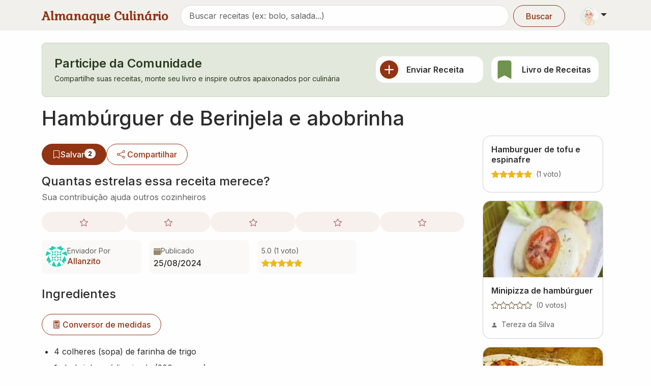

--- FILE ---
content_type: text/html; charset=utf-8
request_url: https://www.almanaqueculinario.com.br/receita/hamburguer-de-berinjela-e-abobrinha-11046
body_size: 15558
content:
<!DOCTYPE html><html lang="pt-br" dir="ltr"><head><meta charSet="utf-8"/><meta name="viewport" content="width=device-width, initial-scale=1"/><link rel="preload" as="image" imageSrcSet="/_next/image?url=https%3A%2F%2Fimg.almanaqueculinario.com.br%2Fcommons%2Fvovo.png&amp;w=48&amp;q=75 1x, /_next/image?url=https%3A%2F%2Fimg.almanaqueculinario.com.br%2Fcommons%2Fvovo.png&amp;w=96&amp;q=75 2x"/><link rel="preload" as="image" href="https://www.gravatar.com/avatar/1dc57ba08fa3132f545abe870d3d25f9bed868954c0e72b53db3ee2c0e6aa201?s=42&amp;d=identicon"/><link rel="preload" as="image" imageSrcSet="/_next/image?url=https%3A%2F%2Fimg.almanaqueculinario.com.br%2Freceitas%2Ff1%2F18%2Fminipizza-de-hamburguer.jpg&amp;w=384&amp;q=75 384w, /_next/image?url=https%3A%2F%2Fimg.almanaqueculinario.com.br%2Freceitas%2Ff1%2F18%2Fminipizza-de-hamburguer.jpg&amp;w=640&amp;q=75 640w, /_next/image?url=https%3A%2F%2Fimg.almanaqueculinario.com.br%2Freceitas%2Ff1%2F18%2Fminipizza-de-hamburguer.jpg&amp;w=750&amp;q=75 750w, /_next/image?url=https%3A%2F%2Fimg.almanaqueculinario.com.br%2Freceitas%2Ff1%2F18%2Fminipizza-de-hamburguer.jpg&amp;w=828&amp;q=75 828w, /_next/image?url=https%3A%2F%2Fimg.almanaqueculinario.com.br%2Freceitas%2Ff1%2F18%2Fminipizza-de-hamburguer.jpg&amp;w=1080&amp;q=75 1080w, /_next/image?url=https%3A%2F%2Fimg.almanaqueculinario.com.br%2Freceitas%2Ff1%2F18%2Fminipizza-de-hamburguer.jpg&amp;w=1200&amp;q=75 1200w, /_next/image?url=https%3A%2F%2Fimg.almanaqueculinario.com.br%2Freceitas%2Ff1%2F18%2Fminipizza-de-hamburguer.jpg&amp;w=1920&amp;q=75 1920w, /_next/image?url=https%3A%2F%2Fimg.almanaqueculinario.com.br%2Freceitas%2Ff1%2F18%2Fminipizza-de-hamburguer.jpg&amp;w=2048&amp;q=75 2048w, /_next/image?url=https%3A%2F%2Fimg.almanaqueculinario.com.br%2Freceitas%2Ff1%2F18%2Fminipizza-de-hamburguer.jpg&amp;w=3840&amp;q=75 3840w" imageSizes="(max-width: 768px) 100vw, (max-width: 1200px) 50vw, 385px"/><link rel="preload" as="image" imageSrcSet="/_next/image?url=https%3A%2F%2Fimg.almanaqueculinario.com.br%2Freceitas%2F7b%2Fe0%2Fhamburguer-de-frango-com-vinagrete-de-caju.jpg&amp;w=384&amp;q=75 384w, /_next/image?url=https%3A%2F%2Fimg.almanaqueculinario.com.br%2Freceitas%2F7b%2Fe0%2Fhamburguer-de-frango-com-vinagrete-de-caju.jpg&amp;w=640&amp;q=75 640w, /_next/image?url=https%3A%2F%2Fimg.almanaqueculinario.com.br%2Freceitas%2F7b%2Fe0%2Fhamburguer-de-frango-com-vinagrete-de-caju.jpg&amp;w=750&amp;q=75 750w, /_next/image?url=https%3A%2F%2Fimg.almanaqueculinario.com.br%2Freceitas%2F7b%2Fe0%2Fhamburguer-de-frango-com-vinagrete-de-caju.jpg&amp;w=828&amp;q=75 828w, /_next/image?url=https%3A%2F%2Fimg.almanaqueculinario.com.br%2Freceitas%2F7b%2Fe0%2Fhamburguer-de-frango-com-vinagrete-de-caju.jpg&amp;w=1080&amp;q=75 1080w, /_next/image?url=https%3A%2F%2Fimg.almanaqueculinario.com.br%2Freceitas%2F7b%2Fe0%2Fhamburguer-de-frango-com-vinagrete-de-caju.jpg&amp;w=1200&amp;q=75 1200w, /_next/image?url=https%3A%2F%2Fimg.almanaqueculinario.com.br%2Freceitas%2F7b%2Fe0%2Fhamburguer-de-frango-com-vinagrete-de-caju.jpg&amp;w=1920&amp;q=75 1920w, /_next/image?url=https%3A%2F%2Fimg.almanaqueculinario.com.br%2Freceitas%2F7b%2Fe0%2Fhamburguer-de-frango-com-vinagrete-de-caju.jpg&amp;w=2048&amp;q=75 2048w, /_next/image?url=https%3A%2F%2Fimg.almanaqueculinario.com.br%2Freceitas%2F7b%2Fe0%2Fhamburguer-de-frango-com-vinagrete-de-caju.jpg&amp;w=3840&amp;q=75 3840w" imageSizes="(max-width: 768px) 100vw, (max-width: 1200px) 50vw, 385px"/><link rel="stylesheet" href="/_next/static/css/9f8668031fcbf60d.css" data-precedence="next"/><link rel="stylesheet" href="/_next/static/css/8eb3529a2532ec01.css" data-precedence="next"/><link rel="stylesheet" href="/_next/static/css/c98ce6c3991c3c58.css" data-precedence="next"/><link rel="stylesheet" href="/_next/static/css/392707ae1cf922b5.css" data-precedence="next"/><link rel="preload" as="script" fetchPriority="low" href="/_next/static/chunks/webpack-d4bae475e63c5989.js"/><script src="/_next/static/chunks/4bd1b696-182b6b13bdad92e3.js" async=""></script><script src="/_next/static/chunks/1255-154b48b56d5c5d29.js" async=""></script><script src="/_next/static/chunks/main-app-8af9fc3247b07ba2.js" async=""></script><script src="/_next/static/chunks/7440-c20baefedc842eed.js" async=""></script><script src="/_next/static/chunks/8011-fdb3e47f11426230.js" async=""></script><script src="/_next/static/chunks/7340-c226d01280deb06c.js" async=""></script><script src="/_next/static/chunks/1499-637c59d6533548bd.js" async=""></script><script src="/_next/static/chunks/9405-ee65d8b19c44b1a9.js" async=""></script><script src="/_next/static/chunks/2466-29ba564f41036b88.js" async=""></script><script src="/_next/static/chunks/759-c20adc118ae35c33.js" async=""></script><script src="/_next/static/chunks/3702-62c6b301ba58edfc.js" async=""></script><script src="/_next/static/chunks/app/layout-64dd2140a96259dc.js" async=""></script><script src="/_next/static/chunks/8387-c542702665884e8c.js" async=""></script><script src="/_next/static/chunks/1264-c3a0cfab96fa943a.js" async=""></script><script src="/_next/static/chunks/app/not-found-6dcf97c776a48897.js" async=""></script><script src="/_next/static/chunks/app/global-error-a6ddb13501b10015.js" async=""></script><script src="/_next/static/chunks/3079-ac1789bd411b4324.js" async=""></script><script src="/_next/static/chunks/9690-e6d67e151b415ada.js" async=""></script><script src="/_next/static/chunks/9509-4e71108e33539e7b.js" async=""></script><script src="/_next/static/chunks/729-7f6e5aaf14d861dc.js" async=""></script><script src="/_next/static/chunks/app/receita/%5Bslug%5D/page-845636c297c435f5.js" async=""></script><link rel="preload" href="https://www.googletagmanager.com/gtag/js?id=G-JBH32JV30Z" as="script"/><meta name="next-size-adjust" content=""/><title>Receita de Hambúrguer de Berinjela e abobrinha por Allanzito</title><meta name="description" content="Beringela, Abobrinha na receita de Hambúrguer de Berinjela e abobrinha."/><link rel="canonical" href="https://www.almanaqueculinario.com.br/receita/hamburguer-de-berinjela-e-abobrinha-11046"/><meta property="og:title" content="Receita de Hambúrguer de Berinjela e abobrinha por Allanzito"/><meta property="og:description" content="Beringela, Abobrinha na receita de Hambúrguer de Berinjela e abobrinha."/><meta name="twitter:card" content="summary"/><meta name="twitter:title" content="Receita de Hambúrguer de Berinjela e abobrinha por Allanzito"/><meta name="twitter:description" content="Beringela, Abobrinha na receita de Hambúrguer de Berinjela e abobrinha."/><link rel="icon" href="/favicon.ico" type="image/x-icon" sizes="32x32"/><script src="/_next/static/chunks/polyfills-42372ed130431b0a.js" noModule=""></script></head><body class="__variable_8c69be __variable_37ef13"><div hidden=""><!--$--><!--/$--></div><div><a href="#main-content" class="visually-hidden-focusable">Pular para conteúdo principal</a><nav class="bg-body-secondary py-2 pb-1 mb-4 navbar navbar-expand-lg navbar-light sticky-top"><div class="container"><div class="d-flex w-100 justify-content-between align-items-center"><a aria-label="Almanaque Culinário - Página inicial" class="Header_logo__O_YL0 navbar-brand" href="/">Almanaque Culinário</a><div class="d-flex align-items-center gap-1"><button type="button" aria-label="Exibir barra de busca" class="Header_searchToggle__NHCLw btn btn-text"><svg xmlns="http://www.w3.org/2000/svg" viewBox="0 0 16 16" width="1em" height="1em" fill="currentColor" class="bi bi-search"><path d="M11.742 10.344a6.5 6.5 0 1 0-1.397 1.398h-.001q.044.06.098.115l3.85 3.85a1 1 0 0 0 1.415-1.414l-3.85-3.85a1 1 0 0 0-.115-.1zM12 6.5a5.5 5.5 0 1 1-11 0 5.5 5.5 0 0 1 11 0"></path></svg></button><div class="dropdown"><button type="button" id="dropdown-user" aria-expanded="false" class="p-1 dropdown-toggle btn btn-lg"><img alt="Vovó" width="36" height="36" decoding="async" data-nimg="1" class="rounded-circle" style="color:transparent" srcSet="/_next/image?url=https%3A%2F%2Fimg.almanaqueculinario.com.br%2Fcommons%2Fvovo.png&amp;w=48&amp;q=75 1x, /_next/image?url=https%3A%2F%2Fimg.almanaqueculinario.com.br%2Fcommons%2Fvovo.png&amp;w=96&amp;q=75 2x" src="/_next/image?url=https%3A%2F%2Fimg.almanaqueculinario.com.br%2Fcommons%2Fvovo.png&amp;w=96&amp;q=75"/></button></div></div></div></div></nav><main id="main-content"><div class="container"><section aria-labelledby="community-heading" class="mb-4"><div role="alert" class="fade p-4 alert alert-success show"><div class="align-items-center row"><div class="mb-3 mb-md-0 col-md-7 col-12"><div><h2 id="community-heading" class="h4 mb-1 d-flex align-items-center">Participe da Comunidade</h2><p class="mb-0 small">Compartilhe suas receitas, monte seu livro e inspire outros apaixonados por culinária</p></div></div><div class="px-0 px-md-2 col-md-5 col-12"><div class="g-2 g-md-3 row row-cols-md-2 row-cols-2"><div class="col"><a class="h-100 text-decoration-none border-0 p-2 d-flex flex-row align-items-center card" href="/dashboard/recipes/send"><svg xmlns="http://www.w3.org/2000/svg" viewBox="0 0 16 16" width="36" height="36" fill="currentColor" class="bi bi-plus-circle-fill text-primary me-3 flex-shrink-0"><path d="M16 8A8 8 0 1 1 0 8a8 8 0 0 1 16 0M8.5 4.5a.5.5 0 0 0-1 0v3h-3a.5.5 0 0 0 0 1h3v3a.5.5 0 0 0 1 0v-3h3a.5.5 0 0 0 0-1h-3z"></path></svg><h3 class="h6 mb-0">Enviar Receita</h3></a></div><div class="col"><a class="h-100 text-decoration-none border-0 p-2 d-flex flex-row align-items-center card" href="/dashboard/recipes/book"><svg xmlns="http://www.w3.org/2000/svg" viewBox="0 0 16 16" width="36" height="36" fill="currentColor" class="bi bi-bookmark-fill text-success me-3 flex-shrink-0"><path d="M2 2v13.5a.5.5 0 0 0 .74.439L8 13.069l5.26 2.87A.5.5 0 0 0 14 15.5V2a2 2 0 0 0-2-2H4a2 2 0 0 0-2 2"></path></svg><h3 class="h6 mb-0">Livro de Receitas</h3></a></div></div></div></div></div></section></div><div class="pb-2 mt-n2 container"><h1 class="display-6 fw-medium">Hambúrguer de Berinjela e abobrinha</h1><div class="row"><div class="col-lg-9 col-12"><div class="my-3 overflow-x-auto hstack gap-3"><form aria-disabled="false" class="" action="" encType="multipart/form-data" method="POST"><input type="hidden" name="$ACTION_REF_1"/><input type="hidden" name="$ACTION_1:0" value="{&quot;id&quot;:&quot;40b0d6a219895c4e8a66cfd4d4bdf9fbc54aeb5b5c&quot;,&quot;bound&quot;:&quot;$@1&quot;}"/><input type="hidden" name="$ACTION_1:1" value="[{&quot;success&quot;:false,&quot;recipeId&quot;:11046,&quot;totalBookmarked&quot;:2,&quot;isBookmarked&quot;:false}]"/><input type="hidden" name="$ACTION_KEY" value="k40e79846be5d7c67b1d50f623fbb4ee6"/><button type="submit" aria-label="Salvar no meu livro" class="icon-link w-100 btn btn-primary"><svg xmlns="http://www.w3.org/2000/svg" viewBox="0 0 16 16" width="1em" height="1em" fill="currentColor" class="bi bi-bookmark"><path d="M2 2a2 2 0 0 1 2-2h8a2 2 0 0 1 2 2v13.5a.5.5 0 0 1-.777.416L8 13.101l-5.223 2.815A.5.5 0 0 1 2 15.5zm2-1a1 1 0 0 0-1 1v12.566l4.723-2.482a.5.5 0 0 1 .554 0L13 14.566V2a1 1 0 0 0-1-1z"></path></svg> Salvar<span class="badge rounded-pill text-bg-light">2</span></button></form><button type="button" aria-label="Compartilhar" class="icon-link btn btn-outline-primary"><svg xmlns="http://www.w3.org/2000/svg" viewBox="0 0 16 16" width="1em" height="1em" fill="currentColor" class="bi bi-share me-1"><path d="M13.5 1a1.5 1.5 0 1 0 0 3 1.5 1.5 0 0 0 0-3M11 2.5a2.5 2.5 0 1 1 .603 1.628l-6.718 3.12a2.5 2.5 0 0 1 0 1.504l6.718 3.12a2.5 2.5 0 1 1-.488.876l-6.718-3.12a2.5 2.5 0 1 1 0-3.256l6.718-3.12A2.5 2.5 0 0 1 11 2.5m-8.5 4a1.5 1.5 0 1 0 0 3 1.5 1.5 0 0 0 0-3m11 5.5a1.5 1.5 0 1 0 0 3 1.5 1.5 0 0 0 0-3"></path></svg> Compartilhar</button></div><p class="display-8 mb-1 fw-medium">Quantas estrelas essa receita merece?</p><p class="text-muted mb-3">Sua contribuição ajuda outros cozinheiros</p><div class="d-flex gap-1 align-items-center mb-3"><button type="button" aria-label="Avaliar com nota 1" class="w-25 h-25 border-0 InteractiveStarRating_star_button__pfXM9 btn btn-primary"><svg xmlns="http://www.w3.org/2000/svg" viewBox="0 0 16 16" width="1em" height="1em" fill="currentColor" class="bi bi-star h-auto d-inline-block w-auto InteractiveStarRating_star_rating__H6oV1"><path d="M2.866 14.85c-.078.444.36.791.746.593l4.39-2.256 4.389 2.256c.386.198.824-.149.746-.592l-.83-4.73 3.522-3.356c.33-.314.16-.888-.282-.95l-4.898-.696L8.465.792a.513.513 0 0 0-.927 0L5.354 5.12l-4.898.696c-.441.062-.612.636-.283.95l3.523 3.356-.83 4.73zm4.905-2.767-3.686 1.894.694-3.957a.56.56 0 0 0-.163-.505L1.71 6.745l4.052-.576a.53.53 0 0 0 .393-.288L8 2.223l1.847 3.658a.53.53 0 0 0 .393.288l4.052.575-2.906 2.77a.56.56 0 0 0-.163.506l.694 3.957-3.686-1.894a.5.5 0 0 0-.461 0z"></path></svg></button><button type="button" aria-label="Avaliar com nota 2" class="w-25 h-25 border-0 InteractiveStarRating_star_button__pfXM9 btn btn-primary"><svg xmlns="http://www.w3.org/2000/svg" viewBox="0 0 16 16" width="1em" height="1em" fill="currentColor" class="bi bi-star h-auto d-inline-block w-auto InteractiveStarRating_star_rating__H6oV1"><path d="M2.866 14.85c-.078.444.36.791.746.593l4.39-2.256 4.389 2.256c.386.198.824-.149.746-.592l-.83-4.73 3.522-3.356c.33-.314.16-.888-.282-.95l-4.898-.696L8.465.792a.513.513 0 0 0-.927 0L5.354 5.12l-4.898.696c-.441.062-.612.636-.283.95l3.523 3.356-.83 4.73zm4.905-2.767-3.686 1.894.694-3.957a.56.56 0 0 0-.163-.505L1.71 6.745l4.052-.576a.53.53 0 0 0 .393-.288L8 2.223l1.847 3.658a.53.53 0 0 0 .393.288l4.052.575-2.906 2.77a.56.56 0 0 0-.163.506l.694 3.957-3.686-1.894a.5.5 0 0 0-.461 0z"></path></svg></button><button type="button" aria-label="Avaliar com nota 3" class="w-25 h-25 border-0 InteractiveStarRating_star_button__pfXM9 btn btn-primary"><svg xmlns="http://www.w3.org/2000/svg" viewBox="0 0 16 16" width="1em" height="1em" fill="currentColor" class="bi bi-star h-auto d-inline-block w-auto InteractiveStarRating_star_rating__H6oV1"><path d="M2.866 14.85c-.078.444.36.791.746.593l4.39-2.256 4.389 2.256c.386.198.824-.149.746-.592l-.83-4.73 3.522-3.356c.33-.314.16-.888-.282-.95l-4.898-.696L8.465.792a.513.513 0 0 0-.927 0L5.354 5.12l-4.898.696c-.441.062-.612.636-.283.95l3.523 3.356-.83 4.73zm4.905-2.767-3.686 1.894.694-3.957a.56.56 0 0 0-.163-.505L1.71 6.745l4.052-.576a.53.53 0 0 0 .393-.288L8 2.223l1.847 3.658a.53.53 0 0 0 .393.288l4.052.575-2.906 2.77a.56.56 0 0 0-.163.506l.694 3.957-3.686-1.894a.5.5 0 0 0-.461 0z"></path></svg></button><button type="button" aria-label="Avaliar com nota 4" class="w-25 h-25 border-0 InteractiveStarRating_star_button__pfXM9 btn btn-primary"><svg xmlns="http://www.w3.org/2000/svg" viewBox="0 0 16 16" width="1em" height="1em" fill="currentColor" class="bi bi-star h-auto d-inline-block w-auto InteractiveStarRating_star_rating__H6oV1"><path d="M2.866 14.85c-.078.444.36.791.746.593l4.39-2.256 4.389 2.256c.386.198.824-.149.746-.592l-.83-4.73 3.522-3.356c.33-.314.16-.888-.282-.95l-4.898-.696L8.465.792a.513.513 0 0 0-.927 0L5.354 5.12l-4.898.696c-.441.062-.612.636-.283.95l3.523 3.356-.83 4.73zm4.905-2.767-3.686 1.894.694-3.957a.56.56 0 0 0-.163-.505L1.71 6.745l4.052-.576a.53.53 0 0 0 .393-.288L8 2.223l1.847 3.658a.53.53 0 0 0 .393.288l4.052.575-2.906 2.77a.56.56 0 0 0-.163.506l.694 3.957-3.686-1.894a.5.5 0 0 0-.461 0z"></path></svg></button><button type="button" aria-label="Avaliar com nota 5" class="w-25 h-25 border-0 InteractiveStarRating_star_button__pfXM9 btn btn-primary"><svg xmlns="http://www.w3.org/2000/svg" viewBox="0 0 16 16" width="1em" height="1em" fill="currentColor" class="bi bi-star h-auto d-inline-block w-auto InteractiveStarRating_star_rating__H6oV1"><path d="M2.866 14.85c-.078.444.36.791.746.593l4.39-2.256 4.389 2.256c.386.198.824-.149.746-.592l-.83-4.73 3.522-3.356c.33-.314.16-.888-.282-.95l-4.898-.696L8.465.792a.513.513 0 0 0-.927 0L5.354 5.12l-4.898.696c-.441.062-.612.636-.283.95l3.523 3.356-.83 4.73zm4.905-2.767-3.686 1.894.694-3.957a.56.56 0 0 0-.163-.505L1.71 6.745l4.052-.576a.53.53 0 0 0 .393-.288L8 2.223l1.847 3.658a.53.53 0 0 0 .393.288l4.052.575-2.906 2.77a.56.56 0 0 0-.163.506l.694 3.957-3.686-1.894a.5.5 0 0 0-.461 0z"></path></svg></button></div><div><div class="g-3 row"><div class="col-lg-3 col-sm-6 col-12"><div class="h-100 p-2 bg-body-tertiary rounded-3"><a class="text-decoration-none align-items-center hstack gap-2" href="/usuario/1433"><div><img class="rounded-circle" src="https://www.gravatar.com/avatar/1dc57ba08fa3132f545abe870d3d25f9bed868954c0e72b53db3ee2c0e6aa201?s=42&amp;d=identicon" alt="Allanzito" width="42" height="42"/></div><div><div class="text-muted small icon-link">Enviador Por</div><div class="fw-medium mt-n1">Allanzito</div></div></a></div></div><div class="col-lg-3 col-sm-6 col-6"><div class="h-100 p-2 bg-body-tertiary rounded-3"><div class="align-items-center hstack gap-2"><div><div class="text-muted small icon-link"><span class="text-secondary text-opacity-75"><svg xmlns="http://www.w3.org/2000/svg" viewBox="0 0 16 16" width="1em" height="1em" fill="currentColor" class="bi bi-calendar-fill"><path d="M3.5 0a.5.5 0 0 1 .5.5V1h8V.5a.5.5 0 0 1 1 0V1h1a2 2 0 0 1 2 2v11a2 2 0 0 1-2 2H2a2 2 0 0 1-2-2V5h16V4H0V3a2 2 0 0 1 2-2h1V.5a.5.5 0 0 1 .5-.5"></path></svg></span>Publicado</div><div class="fw-medium">25/08/2024</div></div></div></div></div><div class="col-lg-3 col-sm-6 col-6"><div class="h-100 p-2 bg-body-tertiary rounded-3"><div class="align-items-center hstack gap-2"><div><div class="text-muted small icon-link">5.0 (1 voto)</div><div class="fw-medium"><div class="d-flex gap-1 pt-1"><svg xmlns="http://www.w3.org/2000/svg" viewBox="0 0 16 16" width="1em" height="1em" fill="currentColor" class="bi bi-star-fill text-warning StaticStarRating_star_rating__b04h9"><path d="M3.612 15.443c-.386.198-.824-.149-.746-.592l.83-4.73L.173 6.765c-.329-.314-.158-.888.283-.95l4.898-.696L7.538.792c.197-.39.73-.39.927 0l2.184 4.327 4.898.696c.441.062.612.636.282.95l-3.522 3.356.83 4.73c.078.443-.36.79-.746.592L8 13.187l-4.389 2.256z"></path></svg><svg xmlns="http://www.w3.org/2000/svg" viewBox="0 0 16 16" width="1em" height="1em" fill="currentColor" class="bi bi-star-fill text-warning StaticStarRating_star_rating__b04h9"><path d="M3.612 15.443c-.386.198-.824-.149-.746-.592l.83-4.73L.173 6.765c-.329-.314-.158-.888.283-.95l4.898-.696L7.538.792c.197-.39.73-.39.927 0l2.184 4.327 4.898.696c.441.062.612.636.282.95l-3.522 3.356.83 4.73c.078.443-.36.79-.746.592L8 13.187l-4.389 2.256z"></path></svg><svg xmlns="http://www.w3.org/2000/svg" viewBox="0 0 16 16" width="1em" height="1em" fill="currentColor" class="bi bi-star-fill text-warning StaticStarRating_star_rating__b04h9"><path d="M3.612 15.443c-.386.198-.824-.149-.746-.592l.83-4.73L.173 6.765c-.329-.314-.158-.888.283-.95l4.898-.696L7.538.792c.197-.39.73-.39.927 0l2.184 4.327 4.898.696c.441.062.612.636.282.95l-3.522 3.356.83 4.73c.078.443-.36.79-.746.592L8 13.187l-4.389 2.256z"></path></svg><svg xmlns="http://www.w3.org/2000/svg" viewBox="0 0 16 16" width="1em" height="1em" fill="currentColor" class="bi bi-star-fill text-warning StaticStarRating_star_rating__b04h9"><path d="M3.612 15.443c-.386.198-.824-.149-.746-.592l.83-4.73L.173 6.765c-.329-.314-.158-.888.283-.95l4.898-.696L7.538.792c.197-.39.73-.39.927 0l2.184 4.327 4.898.696c.441.062.612.636.282.95l-3.522 3.356.83 4.73c.078.443-.36.79-.746.592L8 13.187l-4.389 2.256z"></path></svg><svg xmlns="http://www.w3.org/2000/svg" viewBox="0 0 16 16" width="1em" height="1em" fill="currentColor" class="bi bi-star-fill text-warning StaticStarRating_star_rating__b04h9"><path d="M3.612 15.443c-.386.198-.824-.149-.746-.592l.83-4.73L.173 6.765c-.329-.314-.158-.888.283-.95l4.898-.696L7.538.792c.197-.39.73-.39.927 0l2.184 4.327 4.898.696c.441.062.612.636.282.95l-3.522 3.356.83 4.73c.078.443-.36.79-.746.592L8 13.187l-4.389 2.256z"></path></svg></div></div></div></div></div></div></div></div><div class="row"><div class="col-lg-12"><div class="mt-4"><h2 class="display-8 fw-medium">Ingredientes</h2><a role="button" tabindex="0" href="/dica/pesos-medidas-e-equivalencias-1310" class="icon-link mt-3 mb-3 text-nowrap btn btn-outline-primary"><svg xmlns="http://www.w3.org/2000/svg" viewBox="0 0 16 16" width="14" height="14" fill="currentColor" class="bi bi-calculator me-1"><path d="M12 1a1 1 0 0 1 1 1v12a1 1 0 0 1-1 1H4a1 1 0 0 1-1-1V2a1 1 0 0 1 1-1zM4 0a2 2 0 0 0-2 2v12a2 2 0 0 0 2 2h8a2 2 0 0 0 2-2V2a2 2 0 0 0-2-2z"></path><path d="M4 2.5a.5.5 0 0 1 .5-.5h7a.5.5 0 0 1 .5.5v2a.5.5 0 0 1-.5.5h-7a.5.5 0 0 1-.5-.5zm0 4a.5.5 0 0 1 .5-.5h1a.5.5 0 0 1 .5.5v1a.5.5 0 0 1-.5.5h-1a.5.5 0 0 1-.5-.5zm0 3a.5.5 0 0 1 .5-.5h1a.5.5 0 0 1 .5.5v1a.5.5 0 0 1-.5.5h-1a.5.5 0 0 1-.5-.5zm0 3a.5.5 0 0 1 .5-.5h1a.5.5 0 0 1 .5.5v1a.5.5 0 0 1-.5.5h-1a.5.5 0 0 1-.5-.5zm3-6a.5.5 0 0 1 .5-.5h1a.5.5 0 0 1 .5.5v1a.5.5 0 0 1-.5.5h-1a.5.5 0 0 1-.5-.5zm0 3a.5.5 0 0 1 .5-.5h1a.5.5 0 0 1 .5.5v1a.5.5 0 0 1-.5.5h-1a.5.5 0 0 1-.5-.5zm0 3a.5.5 0 0 1 .5-.5h1a.5.5 0 0 1 .5.5v1a.5.5 0 0 1-.5.5h-1a.5.5 0 0 1-.5-.5zm3-6a.5.5 0 0 1 .5-.5h1a.5.5 0 0 1 .5.5v1a.5.5 0 0 1-.5.5h-1a.5.5 0 0 1-.5-.5zm0 3a.5.5 0 0 1 .5-.5h1a.5.5 0 0 1 .5.5v4a.5.5 0 0 1-.5.5h-1a.5.5 0 0 1-.5-.5z"></path></svg>Conversor de medidas</a><div class="mb-3 px-2"><ul class="mb-0 ps-3 lh-lg"><li>4 colheres (sopa) de farinha de trigo</li><li>1 abobrinha média picada (200 gramas)</li><li>1 berinjela média (250 gramas)</li><li>2 dentes de alho amassados</li><li>Óleo para untar</li><li>Sal a gosto</li></ul></div></div></div><div class="col-lg-12"><div id="modo-de-preparo" class="mt-4 "><h2 class="display-8 mb-3 fw-medium">Modo de Preparo</h2><div class="mb-3 px-2"><ol class="mb-0 ps-3"><li class="mb-2">Descascar a berinjela e cortar em fatias finas no sentido do comprimento</li><li class="mb-2">Passar sal nas fatias e deixar descansar e escorrer dentro de uma peneira por 30 minutos</li><li class="mb-2">Lavar a berinjela, enxugar e picar bem</li><li class="mb-2">Em uma tigela misturar bem a berinjela, o alho, a abobrinha e a farinha de trigo</li><li class="mb-2">Temperar com sal</li><li class="mb-2">Fazer os hambúrgueres com ¼ de xícara da mistura</li><li class="mb-2">Untar uma frigideira ante-aderente e levar ao fogo até esquentar</li><li class="mb-2">Fritar os hamburgeres aos poucos, em fogo baixo, até dourarem os dois lados.</li></ol></div></div></div></div><div role="alert" class="fade my-4 alert alert-success show"><div class="align-items-center row"><div class="col-md-6 col-12"><p class="display-8 mb-1 fw-medium">Você já fez essa receita?</p><p class="text-muted mb-0">Compartilhe sua experiência!</p></div><div class="d-flex align-items-center justify-content-md-end mt-3 mt-md-0 col-md-6 col-12"><div class="hstack gap-3"><button type="button" class="icon-link text-nowrap btn btn-outline-primary"><svg xmlns="http://www.w3.org/2000/svg" viewBox="0 0 16 16" width="1em" height="1em" fill="currentColor" class="bi bi-chat"><path d="M2.678 11.894a1 1 0 0 1 .287.801 11 11 0 0 1-.398 2c1.395-.323 2.247-.697 2.634-.893a1 1 0 0 1 .71-.074A8 8 0 0 0 8 14c3.996 0 7-2.807 7-6s-3.004-6-7-6-7 2.808-7 6c0 1.468.617 2.83 1.678 3.894m-.493 3.905a22 22 0 0 1-.713.129c-.2.032-.352-.176-.273-.362a10 10 0 0 0 .244-.637l.003-.01c.248-.72.45-1.548.524-2.319C.743 11.37 0 9.76 0 8c0-3.866 3.582-7 8-7s8 3.134 8 7-3.582 7-8 7a9 9 0 0 1-2.347-.306c-.52.263-1.639.742-3.468 1.105"></path></svg> Comentar</button><button type="button" class="icon-link text-nowrap btn btn-outline-primary"><svg xmlns="http://www.w3.org/2000/svg" viewBox="0 0 16 16" width="1em" height="1em" fill="currentColor" class="bi bi-camera"><path d="M15 12a1 1 0 0 1-1 1H2a1 1 0 0 1-1-1V6a1 1 0 0 1 1-1h1.172a3 3 0 0 0 2.12-.879l.83-.828A1 1 0 0 1 6.827 3h2.344a1 1 0 0 1 .707.293l.828.828A3 3 0 0 0 12.828 5H14a1 1 0 0 1 1 1zM2 4a2 2 0 0 0-2 2v6a2 2 0 0 0 2 2h12a2 2 0 0 0 2-2V6a2 2 0 0 0-2-2h-1.172a2 2 0 0 1-1.414-.586l-.828-.828A2 2 0 0 0 9.172 2H6.828a2 2 0 0 0-1.414.586l-.828.828A2 2 0 0 1 3.172 4z"></path><path d="M8 11a2.5 2.5 0 1 1 0-5 2.5 2.5 0 0 1 0 5m0 1a3.5 3.5 0 1 0 0-7 3.5 3.5 0 0 0 0 7M3 6.5a.5.5 0 1 1-1 0 .5.5 0 0 1 1 0"></path></svg> Enviar foto</button></div></div></div></div><section class="mt-5"><h3 class="display-8 mb-0 fw-medium">Explore mais receitas</h3><div class="p-0 rounded d-flex flex-wrap"><div class="mb-2 me-5 ms-1"><h5 class="h6 d-flex align-items-center text-muted pt-3 px-0"><svg xmlns="http://www.w3.org/2000/svg" viewBox="0 0 16 16" width="1em" height="1em" fill="currentColor" class="bi bi-collection me-2"><path d="M2.5 3.5a.5.5 0 0 1 0-1h11a.5.5 0 0 1 0 1zm2-2a.5.5 0 0 1 0-1h7a.5.5 0 0 1 0 1zM0 13a1.5 1.5 0 0 0 1.5 1.5h13A1.5 1.5 0 0 0 16 13V6a1.5 1.5 0 0 0-1.5-1.5h-13A1.5 1.5 0 0 0 0 6zm1.5.5A.5.5 0 0 1 1 13V6a.5.5 0 0 1 .5-.5h13a.5.5 0 0 1 .5.5v7a.5.5 0 0 1-.5.5z"></path></svg>Categorias</h5><div class="flex-wrap hstack gap-2"><a role="button" tabindex="0" class="TagButton_tag_button__fY0_3 btn btn-outline-primary" href="/receitas/hamburguer"> <!-- -->Hambúrguer</a><a role="button" tabindex="0" class="TagButton_tag_button__fY0_3 btn btn-outline-primary" href="/receitas/lanches-e-salgadinhos"> <!-- -->Lanches e salgadinhos</a></div></div><div class="mb-2 me-5 ms-1"><h5 class="h6 d-flex align-items-center text-muted pt-3 px-0"><svg xmlns="http://www.w3.org/2000/svg" viewBox="0 0 16 16" width="1em" height="1em" fill="currentColor" class="bi bi-egg me-2"><path d="M8 15a5 5 0 0 1-5-5c0-1.956.69-4.286 1.742-6.12.524-.913 1.112-1.658 1.704-2.164C7.044 1.206 7.572 1 8 1s.956.206 1.554.716c.592.506 1.18 1.251 1.704 2.164C12.31 5.714 13 8.044 13 10a5 5 0 0 1-5 5m0 1a6 6 0 0 0 6-6c0-4.314-3-10-6-10S2 5.686 2 10a6 6 0 0 0 6 6"></path></svg>Ingredientes</h5><div class="flex-wrap hstack gap-2"><a role="button" tabindex="0" class="TagButton_tag_button__fY0_3 btn btn-outline-primary" href="/receitas/beringela"> <!-- -->Beringela</a><a role="button" tabindex="0" class="TagButton_tag_button__fY0_3 btn btn-outline-primary" href="/receitas/abobrinha"> <!-- -->Abobrinha</a></div></div></div></section><div id="comments" class="mt-5"><div class="spinner-border spinner-border-sm"></div></div></div><div class="col-lg-3 col-12"><!--$?--><template id="B:0"></template><div class="g-3 row row-cols-lg-3 row-cols-md-2 row-cols-1"><div class="col"><div class="h-100 RecipeList_recipe_card___AS1_ card"><div class="placeholder-glow" style="height:150px;background-color:#e9ecef"></div><div class="card-body"><div class="placeholder-glow"><span class="placeholder col-8"></span><div class="d-flex mt-2"><span class="placeholder col-4 me-2"></span><span class="placeholder col-3 me-2"></span><span class="placeholder col-2"></span></div><div class="d-flex mt-2"><span class="placeholder me-1" style="width:16px;height:16px"></span><span class="placeholder me-1" style="width:16px;height:16px"></span><span class="placeholder me-1" style="width:16px;height:16px"></span><span class="placeholder me-1" style="width:16px;height:16px"></span><span class="placeholder me-1" style="width:16px;height:16px"></span></div></div></div></div></div><div class="col"><div class="h-100 RecipeList_recipe_card___AS1_ card"><div class="placeholder-glow" style="height:150px;background-color:#e9ecef"></div><div class="card-body"><div class="placeholder-glow"><span class="placeholder col-8"></span><div class="d-flex mt-2"><span class="placeholder col-4 me-2"></span><span class="placeholder col-3 me-2"></span><span class="placeholder col-2"></span></div><div class="d-flex mt-2"><span class="placeholder me-1" style="width:16px;height:16px"></span><span class="placeholder me-1" style="width:16px;height:16px"></span><span class="placeholder me-1" style="width:16px;height:16px"></span><span class="placeholder me-1" style="width:16px;height:16px"></span><span class="placeholder me-1" style="width:16px;height:16px"></span></div></div></div></div></div><div class="col"><div class="h-100 RecipeList_recipe_card___AS1_ card"><div class="placeholder-glow" style="height:150px;background-color:#e9ecef"></div><div class="card-body"><div class="placeholder-glow"><span class="placeholder col-8"></span><div class="d-flex mt-2"><span class="placeholder col-4 me-2"></span><span class="placeholder col-3 me-2"></span><span class="placeholder col-2"></span></div><div class="d-flex mt-2"><span class="placeholder me-1" style="width:16px;height:16px"></span><span class="placeholder me-1" style="width:16px;height:16px"></span><span class="placeholder me-1" style="width:16px;height:16px"></span><span class="placeholder me-1" style="width:16px;height:16px"></span><span class="placeholder me-1" style="width:16px;height:16px"></span></div></div></div></div></div><div class="col"><div class="h-100 RecipeList_recipe_card___AS1_ card"><div class="placeholder-glow" style="height:150px;background-color:#e9ecef"></div><div class="card-body"><div class="placeholder-glow"><span class="placeholder col-8"></span><div class="d-flex mt-2"><span class="placeholder col-4 me-2"></span><span class="placeholder col-3 me-2"></span><span class="placeholder col-2"></span></div><div class="d-flex mt-2"><span class="placeholder me-1" style="width:16px;height:16px"></span><span class="placeholder me-1" style="width:16px;height:16px"></span><span class="placeholder me-1" style="width:16px;height:16px"></span><span class="placeholder me-1" style="width:16px;height:16px"></span><span class="placeholder me-1" style="width:16px;height:16px"></span></div></div></div></div></div><div class="col"><div class="h-100 RecipeList_recipe_card___AS1_ card"><div class="placeholder-glow" style="height:150px;background-color:#e9ecef"></div><div class="card-body"><div class="placeholder-glow"><span class="placeholder col-8"></span><div class="d-flex mt-2"><span class="placeholder col-4 me-2"></span><span class="placeholder col-3 me-2"></span><span class="placeholder col-2"></span></div><div class="d-flex mt-2"><span class="placeholder me-1" style="width:16px;height:16px"></span><span class="placeholder me-1" style="width:16px;height:16px"></span><span class="placeholder me-1" style="width:16px;height:16px"></span><span class="placeholder me-1" style="width:16px;height:16px"></span><span class="placeholder me-1" style="width:16px;height:16px"></span></div></div></div></div></div><div class="col"><div class="h-100 RecipeList_recipe_card___AS1_ card"><div class="placeholder-glow" style="height:150px;background-color:#e9ecef"></div><div class="card-body"><div class="placeholder-glow"><span class="placeholder col-8"></span><div class="d-flex mt-2"><span class="placeholder col-4 me-2"></span><span class="placeholder col-3 me-2"></span><span class="placeholder col-2"></span></div><div class="d-flex mt-2"><span class="placeholder me-1" style="width:16px;height:16px"></span><span class="placeholder me-1" style="width:16px;height:16px"></span><span class="placeholder me-1" style="width:16px;height:16px"></span><span class="placeholder me-1" style="width:16px;height:16px"></span><span class="placeholder me-1" style="width:16px;height:16px"></span></div></div></div></div></div></div><!--/$--></div></div></div><script type="application/ld+json">{"@context":"https://schema.org","@type":"Recipe","name":"Hambúrguer de Berinjela e abobrinha","description":"Receita de Hambúrguer de Berinjela e abobrinha","datePublished":"2024-08-25T15:42:19.000Z","author":{"@type":"Person","name":"Allanzito"},"recipeCategory":["Hambúrguer","Lanches e salgadinhos"],"about":["Beringela","Abobrinha"],"recipeIngredient":["4 colheres (sopa) de farinha de trigo ","1 abobrinha média picada (200 gramas) ","1 berinjela média (250 gramas) ","2 dentes de alho amassados ","Óleo para untar ","Sal a gosto"],"recipeInstructions":[{"@type":"HowToStep","text":"Descascar a berinjela e cortar em fatias finas no sentido do comprimento ","name":"Passo 1","url":"https://www.almanaqueculinario.com.br/receita/hamburguer-de-berinjela-e-abobrinha-11046#modo-de-preparo}"},{"@type":"HowToStep","text":"Passar sal nas fatias e deixar descansar e escorrer dentro de uma peneira por 30 minutos ","name":"Passo 2","url":"https://www.almanaqueculinario.com.br/receita/hamburguer-de-berinjela-e-abobrinha-11046#modo-de-preparo}"},{"@type":"HowToStep","text":"Lavar a berinjela, enxugar e picar bem ","name":"Passo 3","url":"https://www.almanaqueculinario.com.br/receita/hamburguer-de-berinjela-e-abobrinha-11046#modo-de-preparo}"},{"@type":"HowToStep","text":"Em uma tigela misturar bem a berinjela, o alho, a abobrinha e a farinha de trigo ","name":"Passo 4","url":"https://www.almanaqueculinario.com.br/receita/hamburguer-de-berinjela-e-abobrinha-11046#modo-de-preparo}"},{"@type":"HowToStep","text":"Temperar com sal ","name":"Passo 5","url":"https://www.almanaqueculinario.com.br/receita/hamburguer-de-berinjela-e-abobrinha-11046#modo-de-preparo}"},{"@type":"HowToStep","text":"Fazer os hambúrgueres com ¼ de xícara da mistura ","name":"Passo 6","url":"https://www.almanaqueculinario.com.br/receita/hamburguer-de-berinjela-e-abobrinha-11046#modo-de-preparo}"},{"@type":"HowToStep","text":"Untar uma frigideira ante-aderente e levar ao fogo até esquentar ","name":"Passo 7","url":"https://www.almanaqueculinario.com.br/receita/hamburguer-de-berinjela-e-abobrinha-11046#modo-de-preparo}"},{"@type":"HowToStep","text":"Fritar os hamburgeres aos poucos, em fogo baixo, até dourarem os dois lados.","name":"Passo 8","url":"https://www.almanaqueculinario.com.br/receita/hamburguer-de-berinjela-e-abobrinha-11046#modo-de-preparo}"}],"interactionStatistic":{"@type":"InteractionCounter","interactionType":"http://schema.org/CommentAction","userInteractionCount":0}}</script><!--$--><!--/$--></main><footer class="py-4 bg-body-secondary mt-5"><div class="container"><div class="row"><div class="col"><div class="list-group list-group-horizontal-lg"><div class="border-0 bg-transparent p-0 list-group-item"><div class="mb-3 mb-sm-auto mb-lg-auto mb-xl-auto mb-xxl-auto list-group list-group-horizontal"><div class="border-0 bg-transparent list-group-item"><a href="https://www.facebook.com/AlmanaqueCulinario" aria-label="Facebook"><svg xmlns="http://www.w3.org/2000/svg" viewBox="0 0 16 16" width="24" height="24" fill="currentColor" class="bi bi-facebook"><path d="M16 8.049c0-4.446-3.582-8.05-8-8.05C3.58 0-.002 3.603-.002 8.05c0 4.017 2.926 7.347 6.75 7.951v-5.625h-2.03V8.05H6.75V6.275c0-2.017 1.195-3.131 3.022-3.131.876 0 1.791.157 1.791.157v1.98h-1.009c-.993 0-1.303.621-1.303 1.258v1.51h2.218l-.354 2.326H9.25V16c3.824-.604 6.75-3.934 6.75-7.951"></path></svg></a></div><div class="border-0 bg-transparent list-group-item"><a href="https://www.instagram.com/almanaqueculinario" aria-label="Instagram"><svg xmlns="http://www.w3.org/2000/svg" viewBox="0 0 16 16" width="24" height="24" fill="currentColor" class="bi bi-instagram"><path d="M8 0C5.829 0 5.556.01 4.703.048 3.85.088 3.269.222 2.76.42a3.9 3.9 0 0 0-1.417.923A3.9 3.9 0 0 0 .42 2.76C.222 3.268.087 3.85.048 4.7.01 5.555 0 5.827 0 8.001c0 2.172.01 2.444.048 3.297.04.852.174 1.433.372 1.942.205.526.478.972.923 1.417.444.445.89.719 1.416.923.51.198 1.09.333 1.942.372C5.555 15.99 5.827 16 8 16s2.444-.01 3.298-.048c.851-.04 1.434-.174 1.943-.372a3.9 3.9 0 0 0 1.416-.923c.445-.445.718-.891.923-1.417.197-.509.332-1.09.372-1.942C15.99 10.445 16 10.173 16 8s-.01-2.445-.048-3.299c-.04-.851-.175-1.433-.372-1.941a3.9 3.9 0 0 0-.923-1.417A3.9 3.9 0 0 0 13.24.42c-.51-.198-1.092-.333-1.943-.372C10.443.01 10.172 0 7.998 0zm-.717 1.442h.718c2.136 0 2.389.007 3.232.046.78.035 1.204.166 1.486.275.373.145.64.319.92.599s.453.546.598.92c.11.281.24.705.275 1.485.039.843.047 1.096.047 3.231s-.008 2.389-.047 3.232c-.035.78-.166 1.203-.275 1.485a2.5 2.5 0 0 1-.599.919c-.28.28-.546.453-.92.598-.28.11-.704.24-1.485.276-.843.038-1.096.047-3.232.047s-2.39-.009-3.233-.047c-.78-.036-1.203-.166-1.485-.276a2.5 2.5 0 0 1-.92-.598 2.5 2.5 0 0 1-.6-.92c-.109-.281-.24-.705-.275-1.485-.038-.843-.046-1.096-.046-3.233s.008-2.388.046-3.231c.036-.78.166-1.204.276-1.486.145-.373.319-.64.599-.92s.546-.453.92-.598c.282-.11.705-.24 1.485-.276.738-.034 1.024-.044 2.515-.045zm4.988 1.328a.96.96 0 1 0 0 1.92.96.96 0 0 0 0-1.92m-4.27 1.122a4.109 4.109 0 1 0 0 8.217 4.109 4.109 0 0 0 0-8.217m0 1.441a2.667 2.667 0 1 1 0 5.334 2.667 2.667 0 0 1 0-5.334"></path></svg></a></div><div class="border-0 bg-transparent list-group-item"><a href="https://pinterest.com/aculinario" aria-label="Pinterest"><svg xmlns="http://www.w3.org/2000/svg" viewBox="0 0 16 16" width="24" height="24" fill="currentColor" class="bi bi-pinterest"><path d="M8 0a8 8 0 0 0-2.915 15.452c-.07-.633-.134-1.606.027-2.297.146-.625.938-3.977.938-3.977s-.239-.479-.239-1.187c0-1.113.645-1.943 1.448-1.943.682 0 1.012.512 1.012 1.127 0 .686-.437 1.712-.663 2.663-.188.796.4 1.446 1.185 1.446 1.422 0 2.515-1.5 2.515-3.664 0-1.915-1.377-3.254-3.342-3.254-2.276 0-3.612 1.707-3.612 3.471 0 .688.265 1.425.595 1.826a.24.24 0 0 1 .056.23c-.061.252-.196.796-.222.907-.035.146-.116.177-.268.107-1-.465-1.624-1.926-1.624-3.1 0-2.523 1.834-4.84 5.286-4.84 2.775 0 4.932 1.977 4.932 4.62 0 2.757-1.739 4.976-4.151 4.976-.811 0-1.573-.421-1.834-.919l-.498 1.902c-.181.695-.669 1.566-.995 2.097A8 8 0 1 0 8 0"></path></svg></a></div><div class="border-0 bg-transparent list-group-item"><a href="https://www.youtube.com/AlmanaqueCulinario" aria-label="YouTube"><svg xmlns="http://www.w3.org/2000/svg" viewBox="0 0 16 16" width="24" height="24" fill="currentColor" class="bi bi-youtube"><path d="M8.051 1.999h.089c.822.003 4.987.033 6.11.335a2.01 2.01 0 0 1 1.415 1.42c.101.38.172.883.22 1.402l.01.104.022.26.008.104c.065.914.073 1.77.074 1.957v.075c-.001.194-.01 1.108-.082 2.06l-.008.105-.009.104c-.05.572-.124 1.14-.235 1.558a2.01 2.01 0 0 1-1.415 1.42c-1.16.312-5.569.334-6.18.335h-.142c-.309 0-1.587-.006-2.927-.052l-.17-.006-.087-.004-.171-.007-.171-.007c-1.11-.049-2.167-.128-2.654-.26a2.01 2.01 0 0 1-1.415-1.419c-.111-.417-.185-.986-.235-1.558L.09 9.82l-.008-.104A31 31 0 0 1 0 7.68v-.123c.002-.215.01-.958.064-1.778l.007-.103.003-.052.008-.104.022-.26.01-.104c.048-.519.119-1.023.22-1.402a2.01 2.01 0 0 1 1.415-1.42c.487-.13 1.544-.21 2.654-.26l.17-.007.172-.006.086-.003.171-.007A100 100 0 0 1 7.858 2zM6.4 5.209v4.818l4.157-2.408z"></path></svg></a></div></div></div><div class="border-0 bg-transparent list-group-item"><a rel="nofollow" href="/noticia/politica-de-privacidade-2157">Política de Privacidade</a></div><div class="border-0 bg-transparent list-group-item"><a rel="nofollow" href="/noticia/termos-de-uso-2159">Termos de Uso</a></div><div class="border-0 bg-transparent list-group-item"><a rel="license" href="https://creativecommons.org/licenses/by-nc/3.0/br/" target="_blank" class="icon-link align-middle" aria-label="Leia mais sobre nossa licença de uso"><svg xmlns="http://www.w3.org/2000/svg" viewBox="0 0 16 16" width="1em" height="1em" fill="currentColor" class="bi bi-cc-circle-fill"><path d="M16 8A8 8 0 1 1 0 8a8 8 0 0 1 16 0M5.408 5.89c.681 0 1.138.47 1.187 1.107h1.147v-.11c-.053-1.187-1.024-2-2.343-2-1.604 0-2.518 1.05-2.518 2.751v.747c0 1.7.906 2.73 2.518 2.73 1.314 0 2.285-.792 2.343-1.939v-.114H6.595c-.049.615-.497 1.05-1.187 1.05-.84 0-1.318-.62-1.318-1.727v-.742c0-1.112.488-1.754 1.318-1.754Zm5.404 0c.68 0 1.138.47 1.186 1.107h1.147v-.11c-.053-1.187-1.024-2-2.342-2-1.604 0-2.518 1.05-2.518 2.751v.747c0 1.7.905 2.73 2.518 2.73 1.314 0 2.285-.792 2.342-1.939v-.114h-1.147c-.048.615-.496 1.05-1.186 1.05-.84 0-1.319-.62-1.319-1.727v-.742c0-1.112.488-1.754 1.319-1.754Z"></path></svg></a></div></div></div></div></div></footer></div><div class="toast-container position-fixed bottom-0 start-0 p-3" style="z-index:1056"></div><script>requestAnimationFrame(function(){$RT=performance.now()});</script><script src="/_next/static/chunks/webpack-d4bae475e63c5989.js" id="_R_" async=""></script><div hidden id="S:0"><div class="mt-2 mt-sm-0 container"><div class="g-3 row row-cols-lg-1 row-cols-md-2 row-cols-1"><div class="col"><a class="h-100 text-decoration-none  RecipeList_recipe_card___AS1_ card" href="/receita/hamburguer-de-tofu-e-espinafre-676"><div class="card-body"><div class="h6 card-title h5">Hamburguer de tofu e espinafre</div><div class="d-flex align-items-center mb-2"><div class="d-flex gap-1 undefined"><svg xmlns="http://www.w3.org/2000/svg" viewBox="0 0 16 16" width="1em" height="1em" fill="currentColor" class="bi bi-star-fill text-warning StaticStarRating_star_rating__b04h9"><path d="M3.612 15.443c-.386.198-.824-.149-.746-.592l.83-4.73L.173 6.765c-.329-.314-.158-.888.283-.95l4.898-.696L7.538.792c.197-.39.73-.39.927 0l2.184 4.327 4.898.696c.441.062.612.636.282.95l-3.522 3.356.83 4.73c.078.443-.36.79-.746.592L8 13.187l-4.389 2.256z"></path></svg><svg xmlns="http://www.w3.org/2000/svg" viewBox="0 0 16 16" width="1em" height="1em" fill="currentColor" class="bi bi-star-fill text-warning StaticStarRating_star_rating__b04h9"><path d="M3.612 15.443c-.386.198-.824-.149-.746-.592l.83-4.73L.173 6.765c-.329-.314-.158-.888.283-.95l4.898-.696L7.538.792c.197-.39.73-.39.927 0l2.184 4.327 4.898.696c.441.062.612.636.282.95l-3.522 3.356.83 4.73c.078.443-.36.79-.746.592L8 13.187l-4.389 2.256z"></path></svg><svg xmlns="http://www.w3.org/2000/svg" viewBox="0 0 16 16" width="1em" height="1em" fill="currentColor" class="bi bi-star-fill text-warning StaticStarRating_star_rating__b04h9"><path d="M3.612 15.443c-.386.198-.824-.149-.746-.592l.83-4.73L.173 6.765c-.329-.314-.158-.888.283-.95l4.898-.696L7.538.792c.197-.39.73-.39.927 0l2.184 4.327 4.898.696c.441.062.612.636.282.95l-3.522 3.356.83 4.73c.078.443-.36.79-.746.592L8 13.187l-4.389 2.256z"></path></svg><svg xmlns="http://www.w3.org/2000/svg" viewBox="0 0 16 16" width="1em" height="1em" fill="currentColor" class="bi bi-star-fill text-warning StaticStarRating_star_rating__b04h9"><path d="M3.612 15.443c-.386.198-.824-.149-.746-.592l.83-4.73L.173 6.765c-.329-.314-.158-.888.283-.95l4.898-.696L7.538.792c.197-.39.73-.39.927 0l2.184 4.327 4.898.696c.441.062.612.636.282.95l-3.522 3.356.83 4.73c.078.443-.36.79-.746.592L8 13.187l-4.389 2.256z"></path></svg><svg xmlns="http://www.w3.org/2000/svg" viewBox="0 0 16 16" width="1em" height="1em" fill="currentColor" class="bi bi-star-fill text-warning StaticStarRating_star_rating__b04h9"><path d="M3.612 15.443c-.386.198-.824-.149-.746-.592l.83-4.73L.173 6.765c-.329-.314-.158-.888.283-.95l4.898-.696L7.538.792c.197-.39.73-.39.927 0l2.184 4.327 4.898.696c.441.062.612.636.282.95l-3.522 3.356.83 4.73c.078.443-.36.79-.746.592L8 13.187l-4.389 2.256z"></path></svg></div><small class="text-muted ms-2">(<!-- -->1<!-- --> voto<!-- -->)</small></div><div class="flex-wrap hstack gap-3"></div></div></a></div><div class="col"><a class="h-100 text-decoration-none  RecipeList_recipe_card___AS1_ card" href="/receita/minipizza-de-hamburguer-10524"><div class="position-relative" style="height:150px"><img alt="Minipizza de hambúrguer" decoding="async" data-nimg="fill" class="card-img-top" style="position:absolute;height:100%;width:100%;left:0;top:0;right:0;bottom:0;object-fit:cover;color:transparent" sizes="(max-width: 768px) 100vw, (max-width: 1200px) 50vw, 385px" srcSet="/_next/image?url=https%3A%2F%2Fimg.almanaqueculinario.com.br%2Freceitas%2Ff1%2F18%2Fminipizza-de-hamburguer.jpg&amp;w=384&amp;q=75 384w, /_next/image?url=https%3A%2F%2Fimg.almanaqueculinario.com.br%2Freceitas%2Ff1%2F18%2Fminipizza-de-hamburguer.jpg&amp;w=640&amp;q=75 640w, /_next/image?url=https%3A%2F%2Fimg.almanaqueculinario.com.br%2Freceitas%2Ff1%2F18%2Fminipizza-de-hamburguer.jpg&amp;w=750&amp;q=75 750w, /_next/image?url=https%3A%2F%2Fimg.almanaqueculinario.com.br%2Freceitas%2Ff1%2F18%2Fminipizza-de-hamburguer.jpg&amp;w=828&amp;q=75 828w, /_next/image?url=https%3A%2F%2Fimg.almanaqueculinario.com.br%2Freceitas%2Ff1%2F18%2Fminipizza-de-hamburguer.jpg&amp;w=1080&amp;q=75 1080w, /_next/image?url=https%3A%2F%2Fimg.almanaqueculinario.com.br%2Freceitas%2Ff1%2F18%2Fminipizza-de-hamburguer.jpg&amp;w=1200&amp;q=75 1200w, /_next/image?url=https%3A%2F%2Fimg.almanaqueculinario.com.br%2Freceitas%2Ff1%2F18%2Fminipizza-de-hamburguer.jpg&amp;w=1920&amp;q=75 1920w, /_next/image?url=https%3A%2F%2Fimg.almanaqueculinario.com.br%2Freceitas%2Ff1%2F18%2Fminipizza-de-hamburguer.jpg&amp;w=2048&amp;q=75 2048w, /_next/image?url=https%3A%2F%2Fimg.almanaqueculinario.com.br%2Freceitas%2Ff1%2F18%2Fminipizza-de-hamburguer.jpg&amp;w=3840&amp;q=75 3840w" src="/_next/image?url=https%3A%2F%2Fimg.almanaqueculinario.com.br%2Freceitas%2Ff1%2F18%2Fminipizza-de-hamburguer.jpg&amp;w=3840&amp;q=75"/></div><div class="card-body"><div class="h6 card-title h5">Minipizza de hambúrguer</div><div class="d-flex align-items-center mb-2"><div class="d-flex gap-1 undefined"><svg xmlns="http://www.w3.org/2000/svg" viewBox="0 0 16 16" width="1em" height="1em" fill="currentColor" class="bi bi-star text-secondary"><path d="M2.866 14.85c-.078.444.36.791.746.593l4.39-2.256 4.389 2.256c.386.198.824-.149.746-.592l-.83-4.73 3.522-3.356c.33-.314.16-.888-.282-.95l-4.898-.696L8.465.792a.513.513 0 0 0-.927 0L5.354 5.12l-4.898.696c-.441.062-.612.636-.283.95l3.523 3.356-.83 4.73zm4.905-2.767-3.686 1.894.694-3.957a.56.56 0 0 0-.163-.505L1.71 6.745l4.052-.576a.53.53 0 0 0 .393-.288L8 2.223l1.847 3.658a.53.53 0 0 0 .393.288l4.052.575-2.906 2.77a.56.56 0 0 0-.163.506l.694 3.957-3.686-1.894a.5.5 0 0 0-.461 0z"></path></svg><svg xmlns="http://www.w3.org/2000/svg" viewBox="0 0 16 16" width="1em" height="1em" fill="currentColor" class="bi bi-star text-secondary"><path d="M2.866 14.85c-.078.444.36.791.746.593l4.39-2.256 4.389 2.256c.386.198.824-.149.746-.592l-.83-4.73 3.522-3.356c.33-.314.16-.888-.282-.95l-4.898-.696L8.465.792a.513.513 0 0 0-.927 0L5.354 5.12l-4.898.696c-.441.062-.612.636-.283.95l3.523 3.356-.83 4.73zm4.905-2.767-3.686 1.894.694-3.957a.56.56 0 0 0-.163-.505L1.71 6.745l4.052-.576a.53.53 0 0 0 .393-.288L8 2.223l1.847 3.658a.53.53 0 0 0 .393.288l4.052.575-2.906 2.77a.56.56 0 0 0-.163.506l.694 3.957-3.686-1.894a.5.5 0 0 0-.461 0z"></path></svg><svg xmlns="http://www.w3.org/2000/svg" viewBox="0 0 16 16" width="1em" height="1em" fill="currentColor" class="bi bi-star text-secondary"><path d="M2.866 14.85c-.078.444.36.791.746.593l4.39-2.256 4.389 2.256c.386.198.824-.149.746-.592l-.83-4.73 3.522-3.356c.33-.314.16-.888-.282-.95l-4.898-.696L8.465.792a.513.513 0 0 0-.927 0L5.354 5.12l-4.898.696c-.441.062-.612.636-.283.95l3.523 3.356-.83 4.73zm4.905-2.767-3.686 1.894.694-3.957a.56.56 0 0 0-.163-.505L1.71 6.745l4.052-.576a.53.53 0 0 0 .393-.288L8 2.223l1.847 3.658a.53.53 0 0 0 .393.288l4.052.575-2.906 2.77a.56.56 0 0 0-.163.506l.694 3.957-3.686-1.894a.5.5 0 0 0-.461 0z"></path></svg><svg xmlns="http://www.w3.org/2000/svg" viewBox="0 0 16 16" width="1em" height="1em" fill="currentColor" class="bi bi-star text-secondary"><path d="M2.866 14.85c-.078.444.36.791.746.593l4.39-2.256 4.389 2.256c.386.198.824-.149.746-.592l-.83-4.73 3.522-3.356c.33-.314.16-.888-.282-.95l-4.898-.696L8.465.792a.513.513 0 0 0-.927 0L5.354 5.12l-4.898.696c-.441.062-.612.636-.283.95l3.523 3.356-.83 4.73zm4.905-2.767-3.686 1.894.694-3.957a.56.56 0 0 0-.163-.505L1.71 6.745l4.052-.576a.53.53 0 0 0 .393-.288L8 2.223l1.847 3.658a.53.53 0 0 0 .393.288l4.052.575-2.906 2.77a.56.56 0 0 0-.163.506l.694 3.957-3.686-1.894a.5.5 0 0 0-.461 0z"></path></svg><svg xmlns="http://www.w3.org/2000/svg" viewBox="0 0 16 16" width="1em" height="1em" fill="currentColor" class="bi bi-star text-secondary"><path d="M2.866 14.85c-.078.444.36.791.746.593l4.39-2.256 4.389 2.256c.386.198.824-.149.746-.592l-.83-4.73 3.522-3.356c.33-.314.16-.888-.282-.95l-4.898-.696L8.465.792a.513.513 0 0 0-.927 0L5.354 5.12l-4.898.696c-.441.062-.612.636-.283.95l3.523 3.356-.83 4.73zm4.905-2.767-3.686 1.894.694-3.957a.56.56 0 0 0-.163-.505L1.71 6.745l4.052-.576a.53.53 0 0 0 .393-.288L8 2.223l1.847 3.658a.53.53 0 0 0 .393.288l4.052.575-2.906 2.77a.56.56 0 0 0-.163.506l.694 3.957-3.686-1.894a.5.5 0 0 0-.461 0z"></path></svg></div><small class="text-muted ms-2">(<!-- -->0<!-- --> voto<!-- -->s<!-- -->)</small></div><div class="flex-wrap hstack gap-3"></div><p class="small mt-2 text-muted card-text"><svg xmlns="http://www.w3.org/2000/svg" viewBox="0 0 16 16" width="12" height="12" fill="currentColor" class="bi bi-person-fill me-1"><path d="M3 14s-1 0-1-1 1-4 6-4 6 3 6 4-1 1-1 1zm5-6a3 3 0 1 0 0-6 3 3 0 0 0 0 6"></path></svg> <!-- -->Tereza da Silva</p></div></a></div><div class="col"><a class="h-100 text-decoration-none  RecipeList_recipe_card___AS1_ card" href="/receita/hamburguer-de-frango-com-vinagrete-de-caju-24430"><div class="position-relative" style="height:150px"><img alt="Hambúrguer de frango com vinagrete de caju" decoding="async" data-nimg="fill" class="card-img-top" style="position:absolute;height:100%;width:100%;left:0;top:0;right:0;bottom:0;object-fit:cover;color:transparent" sizes="(max-width: 768px) 100vw, (max-width: 1200px) 50vw, 385px" srcSet="/_next/image?url=https%3A%2F%2Fimg.almanaqueculinario.com.br%2Freceitas%2F7b%2Fe0%2Fhamburguer-de-frango-com-vinagrete-de-caju.jpg&amp;w=384&amp;q=75 384w, /_next/image?url=https%3A%2F%2Fimg.almanaqueculinario.com.br%2Freceitas%2F7b%2Fe0%2Fhamburguer-de-frango-com-vinagrete-de-caju.jpg&amp;w=640&amp;q=75 640w, /_next/image?url=https%3A%2F%2Fimg.almanaqueculinario.com.br%2Freceitas%2F7b%2Fe0%2Fhamburguer-de-frango-com-vinagrete-de-caju.jpg&amp;w=750&amp;q=75 750w, /_next/image?url=https%3A%2F%2Fimg.almanaqueculinario.com.br%2Freceitas%2F7b%2Fe0%2Fhamburguer-de-frango-com-vinagrete-de-caju.jpg&amp;w=828&amp;q=75 828w, /_next/image?url=https%3A%2F%2Fimg.almanaqueculinario.com.br%2Freceitas%2F7b%2Fe0%2Fhamburguer-de-frango-com-vinagrete-de-caju.jpg&amp;w=1080&amp;q=75 1080w, /_next/image?url=https%3A%2F%2Fimg.almanaqueculinario.com.br%2Freceitas%2F7b%2Fe0%2Fhamburguer-de-frango-com-vinagrete-de-caju.jpg&amp;w=1200&amp;q=75 1200w, /_next/image?url=https%3A%2F%2Fimg.almanaqueculinario.com.br%2Freceitas%2F7b%2Fe0%2Fhamburguer-de-frango-com-vinagrete-de-caju.jpg&amp;w=1920&amp;q=75 1920w, /_next/image?url=https%3A%2F%2Fimg.almanaqueculinario.com.br%2Freceitas%2F7b%2Fe0%2Fhamburguer-de-frango-com-vinagrete-de-caju.jpg&amp;w=2048&amp;q=75 2048w, /_next/image?url=https%3A%2F%2Fimg.almanaqueculinario.com.br%2Freceitas%2F7b%2Fe0%2Fhamburguer-de-frango-com-vinagrete-de-caju.jpg&amp;w=3840&amp;q=75 3840w" src="/_next/image?url=https%3A%2F%2Fimg.almanaqueculinario.com.br%2Freceitas%2F7b%2Fe0%2Fhamburguer-de-frango-com-vinagrete-de-caju.jpg&amp;w=3840&amp;q=75"/></div><div class="card-body"><div class="h6 card-title h5">Hambúrguer de frango com vinagrete de caju</div><div class="d-flex align-items-center mb-2"><div class="d-flex gap-1 undefined"><svg xmlns="http://www.w3.org/2000/svg" viewBox="0 0 16 16" width="1em" height="1em" fill="currentColor" class="bi bi-star text-secondary"><path d="M2.866 14.85c-.078.444.36.791.746.593l4.39-2.256 4.389 2.256c.386.198.824-.149.746-.592l-.83-4.73 3.522-3.356c.33-.314.16-.888-.282-.95l-4.898-.696L8.465.792a.513.513 0 0 0-.927 0L5.354 5.12l-4.898.696c-.441.062-.612.636-.283.95l3.523 3.356-.83 4.73zm4.905-2.767-3.686 1.894.694-3.957a.56.56 0 0 0-.163-.505L1.71 6.745l4.052-.576a.53.53 0 0 0 .393-.288L8 2.223l1.847 3.658a.53.53 0 0 0 .393.288l4.052.575-2.906 2.77a.56.56 0 0 0-.163.506l.694 3.957-3.686-1.894a.5.5 0 0 0-.461 0z"></path></svg><svg xmlns="http://www.w3.org/2000/svg" viewBox="0 0 16 16" width="1em" height="1em" fill="currentColor" class="bi bi-star text-secondary"><path d="M2.866 14.85c-.078.444.36.791.746.593l4.39-2.256 4.389 2.256c.386.198.824-.149.746-.592l-.83-4.73 3.522-3.356c.33-.314.16-.888-.282-.95l-4.898-.696L8.465.792a.513.513 0 0 0-.927 0L5.354 5.12l-4.898.696c-.441.062-.612.636-.283.95l3.523 3.356-.83 4.73zm4.905-2.767-3.686 1.894.694-3.957a.56.56 0 0 0-.163-.505L1.71 6.745l4.052-.576a.53.53 0 0 0 .393-.288L8 2.223l1.847 3.658a.53.53 0 0 0 .393.288l4.052.575-2.906 2.77a.56.56 0 0 0-.163.506l.694 3.957-3.686-1.894a.5.5 0 0 0-.461 0z"></path></svg><svg xmlns="http://www.w3.org/2000/svg" viewBox="0 0 16 16" width="1em" height="1em" fill="currentColor" class="bi bi-star text-secondary"><path d="M2.866 14.85c-.078.444.36.791.746.593l4.39-2.256 4.389 2.256c.386.198.824-.149.746-.592l-.83-4.73 3.522-3.356c.33-.314.16-.888-.282-.95l-4.898-.696L8.465.792a.513.513 0 0 0-.927 0L5.354 5.12l-4.898.696c-.441.062-.612.636-.283.95l3.523 3.356-.83 4.73zm4.905-2.767-3.686 1.894.694-3.957a.56.56 0 0 0-.163-.505L1.71 6.745l4.052-.576a.53.53 0 0 0 .393-.288L8 2.223l1.847 3.658a.53.53 0 0 0 .393.288l4.052.575-2.906 2.77a.56.56 0 0 0-.163.506l.694 3.957-3.686-1.894a.5.5 0 0 0-.461 0z"></path></svg><svg xmlns="http://www.w3.org/2000/svg" viewBox="0 0 16 16" width="1em" height="1em" fill="currentColor" class="bi bi-star text-secondary"><path d="M2.866 14.85c-.078.444.36.791.746.593l4.39-2.256 4.389 2.256c.386.198.824-.149.746-.592l-.83-4.73 3.522-3.356c.33-.314.16-.888-.282-.95l-4.898-.696L8.465.792a.513.513 0 0 0-.927 0L5.354 5.12l-4.898.696c-.441.062-.612.636-.283.95l3.523 3.356-.83 4.73zm4.905-2.767-3.686 1.894.694-3.957a.56.56 0 0 0-.163-.505L1.71 6.745l4.052-.576a.53.53 0 0 0 .393-.288L8 2.223l1.847 3.658a.53.53 0 0 0 .393.288l4.052.575-2.906 2.77a.56.56 0 0 0-.163.506l.694 3.957-3.686-1.894a.5.5 0 0 0-.461 0z"></path></svg><svg xmlns="http://www.w3.org/2000/svg" viewBox="0 0 16 16" width="1em" height="1em" fill="currentColor" class="bi bi-star text-secondary"><path d="M2.866 14.85c-.078.444.36.791.746.593l4.39-2.256 4.389 2.256c.386.198.824-.149.746-.592l-.83-4.73 3.522-3.356c.33-.314.16-.888-.282-.95l-4.898-.696L8.465.792a.513.513 0 0 0-.927 0L5.354 5.12l-4.898.696c-.441.062-.612.636-.283.95l3.523 3.356-.83 4.73zm4.905-2.767-3.686 1.894.694-3.957a.56.56 0 0 0-.163-.505L1.71 6.745l4.052-.576a.53.53 0 0 0 .393-.288L8 2.223l1.847 3.658a.53.53 0 0 0 .393.288l4.052.575-2.906 2.77a.56.56 0 0 0-.163.506l.694 3.957-3.686-1.894a.5.5 0 0 0-.461 0z"></path></svg></div><small class="text-muted ms-2">(<!-- -->0<!-- --> voto<!-- -->s<!-- -->)</small></div><div class="flex-wrap hstack gap-3"><div class="d-flex align-items-center"><span class="RecipeList_recipe_meta__02zI4"><svg xmlns="http://www.w3.org/2000/svg" viewBox="0 0 16 16" width="14" height="14" fill="currentColor" class="bi bi-people-fill me-1"><path d="M7 14s-1 0-1-1 1-4 5-4 5 3 5 4-1 1-1 1zm4-6a3 3 0 1 0 0-6 3 3 0 0 0 0 6m-5.784 6A2.24 2.24 0 0 1 5 13c0-1.355.68-2.75 1.936-3.72A6.3 6.3 0 0 0 5 9c-4 0-5 3-5 4s1 1 1 1zM4.5 8a2.5 2.5 0 1 0 0-5 2.5 2.5 0 0 0 0 5"></path></svg> <!-- -->12</span></div><div class="d-flex align-items-center"><span class="RecipeList_recipe_meta__02zI4"><svg xmlns="http://www.w3.org/2000/svg" viewBox="0 0 16 16" width="14" height="14" fill="currentColor" class="bi bi-clock me-1"><path d="M8 3.5a.5.5 0 0 0-1 0V9a.5.5 0 0 0 .252.434l3.5 2a.5.5 0 0 0 .496-.868L8 8.71z"></path><path d="M8 16A8 8 0 1 0 8 0a8 8 0 0 0 0 16m7-8A7 7 0 1 1 1 8a7 7 0 0 1 14 0"></path></svg> <!-- -->1 hora</span></div></div><p class="small mt-2 text-muted card-text"><svg xmlns="http://www.w3.org/2000/svg" viewBox="0 0 16 16" width="12" height="12" fill="currentColor" class="bi bi-person-fill me-1"><path d="M3 14s-1 0-1-1 1-4 6-4 6 3 6 4-1 1-1 1zm5-6a3 3 0 1 0 0-6 3 3 0 0 0 0 6"></path></svg> <!-- -->Renata</p></div></a></div><div class="col"><a class="h-100 text-decoration-none  RecipeList_recipe_card___AS1_ card" href="/receita/hambrguer-de-abobrinha-e-mortadela-25185"><div class="position-relative" style="height:150px"><img alt="Hambúrguer de Abobrinha e Mortadela" loading="lazy" decoding="async" data-nimg="fill" class="card-img-top" style="position:absolute;height:100%;width:100%;left:0;top:0;right:0;bottom:0;object-fit:cover;color:transparent" sizes="(max-width: 768px) 100vw, (max-width: 1200px) 50vw, 385px" srcSet="/_next/image?url=https%3A%2F%2Fimg.almanaqueculinario.com.br%2Freceitas%2F4c%2F4a%2Fhambrguer-de-abobrinha-e-mortadela.jpg&amp;w=384&amp;q=75 384w, /_next/image?url=https%3A%2F%2Fimg.almanaqueculinario.com.br%2Freceitas%2F4c%2F4a%2Fhambrguer-de-abobrinha-e-mortadela.jpg&amp;w=640&amp;q=75 640w, /_next/image?url=https%3A%2F%2Fimg.almanaqueculinario.com.br%2Freceitas%2F4c%2F4a%2Fhambrguer-de-abobrinha-e-mortadela.jpg&amp;w=750&amp;q=75 750w, /_next/image?url=https%3A%2F%2Fimg.almanaqueculinario.com.br%2Freceitas%2F4c%2F4a%2Fhambrguer-de-abobrinha-e-mortadela.jpg&amp;w=828&amp;q=75 828w, /_next/image?url=https%3A%2F%2Fimg.almanaqueculinario.com.br%2Freceitas%2F4c%2F4a%2Fhambrguer-de-abobrinha-e-mortadela.jpg&amp;w=1080&amp;q=75 1080w, /_next/image?url=https%3A%2F%2Fimg.almanaqueculinario.com.br%2Freceitas%2F4c%2F4a%2Fhambrguer-de-abobrinha-e-mortadela.jpg&amp;w=1200&amp;q=75 1200w, /_next/image?url=https%3A%2F%2Fimg.almanaqueculinario.com.br%2Freceitas%2F4c%2F4a%2Fhambrguer-de-abobrinha-e-mortadela.jpg&amp;w=1920&amp;q=75 1920w, /_next/image?url=https%3A%2F%2Fimg.almanaqueculinario.com.br%2Freceitas%2F4c%2F4a%2Fhambrguer-de-abobrinha-e-mortadela.jpg&amp;w=2048&amp;q=75 2048w, /_next/image?url=https%3A%2F%2Fimg.almanaqueculinario.com.br%2Freceitas%2F4c%2F4a%2Fhambrguer-de-abobrinha-e-mortadela.jpg&amp;w=3840&amp;q=75 3840w" src="/_next/image?url=https%3A%2F%2Fimg.almanaqueculinario.com.br%2Freceitas%2F4c%2F4a%2Fhambrguer-de-abobrinha-e-mortadela.jpg&amp;w=3840&amp;q=75"/></div><div class="card-body"><div class="h6 card-title h5">Hambúrguer de Abobrinha e Mortadela</div><div class="d-flex align-items-center mb-2"><div class="d-flex gap-1 undefined"><svg xmlns="http://www.w3.org/2000/svg" viewBox="0 0 16 16" width="1em" height="1em" fill="currentColor" class="bi bi-star text-secondary"><path d="M2.866 14.85c-.078.444.36.791.746.593l4.39-2.256 4.389 2.256c.386.198.824-.149.746-.592l-.83-4.73 3.522-3.356c.33-.314.16-.888-.282-.95l-4.898-.696L8.465.792a.513.513 0 0 0-.927 0L5.354 5.12l-4.898.696c-.441.062-.612.636-.283.95l3.523 3.356-.83 4.73zm4.905-2.767-3.686 1.894.694-3.957a.56.56 0 0 0-.163-.505L1.71 6.745l4.052-.576a.53.53 0 0 0 .393-.288L8 2.223l1.847 3.658a.53.53 0 0 0 .393.288l4.052.575-2.906 2.77a.56.56 0 0 0-.163.506l.694 3.957-3.686-1.894a.5.5 0 0 0-.461 0z"></path></svg><svg xmlns="http://www.w3.org/2000/svg" viewBox="0 0 16 16" width="1em" height="1em" fill="currentColor" class="bi bi-star text-secondary"><path d="M2.866 14.85c-.078.444.36.791.746.593l4.39-2.256 4.389 2.256c.386.198.824-.149.746-.592l-.83-4.73 3.522-3.356c.33-.314.16-.888-.282-.95l-4.898-.696L8.465.792a.513.513 0 0 0-.927 0L5.354 5.12l-4.898.696c-.441.062-.612.636-.283.95l3.523 3.356-.83 4.73zm4.905-2.767-3.686 1.894.694-3.957a.56.56 0 0 0-.163-.505L1.71 6.745l4.052-.576a.53.53 0 0 0 .393-.288L8 2.223l1.847 3.658a.53.53 0 0 0 .393.288l4.052.575-2.906 2.77a.56.56 0 0 0-.163.506l.694 3.957-3.686-1.894a.5.5 0 0 0-.461 0z"></path></svg><svg xmlns="http://www.w3.org/2000/svg" viewBox="0 0 16 16" width="1em" height="1em" fill="currentColor" class="bi bi-star text-secondary"><path d="M2.866 14.85c-.078.444.36.791.746.593l4.39-2.256 4.389 2.256c.386.198.824-.149.746-.592l-.83-4.73 3.522-3.356c.33-.314.16-.888-.282-.95l-4.898-.696L8.465.792a.513.513 0 0 0-.927 0L5.354 5.12l-4.898.696c-.441.062-.612.636-.283.95l3.523 3.356-.83 4.73zm4.905-2.767-3.686 1.894.694-3.957a.56.56 0 0 0-.163-.505L1.71 6.745l4.052-.576a.53.53 0 0 0 .393-.288L8 2.223l1.847 3.658a.53.53 0 0 0 .393.288l4.052.575-2.906 2.77a.56.56 0 0 0-.163.506l.694 3.957-3.686-1.894a.5.5 0 0 0-.461 0z"></path></svg><svg xmlns="http://www.w3.org/2000/svg" viewBox="0 0 16 16" width="1em" height="1em" fill="currentColor" class="bi bi-star text-secondary"><path d="M2.866 14.85c-.078.444.36.791.746.593l4.39-2.256 4.389 2.256c.386.198.824-.149.746-.592l-.83-4.73 3.522-3.356c.33-.314.16-.888-.282-.95l-4.898-.696L8.465.792a.513.513 0 0 0-.927 0L5.354 5.12l-4.898.696c-.441.062-.612.636-.283.95l3.523 3.356-.83 4.73zm4.905-2.767-3.686 1.894.694-3.957a.56.56 0 0 0-.163-.505L1.71 6.745l4.052-.576a.53.53 0 0 0 .393-.288L8 2.223l1.847 3.658a.53.53 0 0 0 .393.288l4.052.575-2.906 2.77a.56.56 0 0 0-.163.506l.694 3.957-3.686-1.894a.5.5 0 0 0-.461 0z"></path></svg><svg xmlns="http://www.w3.org/2000/svg" viewBox="0 0 16 16" width="1em" height="1em" fill="currentColor" class="bi bi-star text-secondary"><path d="M2.866 14.85c-.078.444.36.791.746.593l4.39-2.256 4.389 2.256c.386.198.824-.149.746-.592l-.83-4.73 3.522-3.356c.33-.314.16-.888-.282-.95l-4.898-.696L8.465.792a.513.513 0 0 0-.927 0L5.354 5.12l-4.898.696c-.441.062-.612.636-.283.95l3.523 3.356-.83 4.73zm4.905-2.767-3.686 1.894.694-3.957a.56.56 0 0 0-.163-.505L1.71 6.745l4.052-.576a.53.53 0 0 0 .393-.288L8 2.223l1.847 3.658a.53.53 0 0 0 .393.288l4.052.575-2.906 2.77a.56.56 0 0 0-.163.506l.694 3.957-3.686-1.894a.5.5 0 0 0-.461 0z"></path></svg></div><small class="text-muted ms-2">(<!-- -->0<!-- --> voto<!-- -->s<!-- -->)</small></div><div class="flex-wrap hstack gap-3"><div class="d-flex align-items-center"><span class="RecipeList_recipe_meta__02zI4"><svg xmlns="http://www.w3.org/2000/svg" viewBox="0 0 16 16" width="14" height="14" fill="currentColor" class="bi bi-people-fill me-1"><path d="M7 14s-1 0-1-1 1-4 5-4 5 3 5 4-1 1-1 1zm4-6a3 3 0 1 0 0-6 3 3 0 0 0 0 6m-5.784 6A2.24 2.24 0 0 1 5 13c0-1.355.68-2.75 1.936-3.72A6.3 6.3 0 0 0 5 9c-4 0-5 3-5 4s1 1 1 1zM4.5 8a2.5 2.5 0 1 0 0-5 2.5 2.5 0 0 0 0 5"></path></svg> <!-- -->6</span></div><div class="d-flex align-items-center"><span class="RecipeList_recipe_meta__02zI4"><svg xmlns="http://www.w3.org/2000/svg" viewBox="0 0 16 16" width="14" height="14" fill="currentColor" class="bi bi-clock me-1"><path d="M8 3.5a.5.5 0 0 0-1 0V9a.5.5 0 0 0 .252.434l3.5 2a.5.5 0 0 0 .496-.868L8 8.71z"></path><path d="M8 16A8 8 0 1 0 8 0a8 8 0 0 0 0 16m7-8A7 7 0 1 1 1 8a7 7 0 0 1 14 0"></path></svg> <!-- -->30 minutos</span></div></div><p class="small mt-2 text-muted card-text"><svg xmlns="http://www.w3.org/2000/svg" viewBox="0 0 16 16" width="12" height="12" fill="currentColor" class="bi bi-person-fill me-1"><path d="M3 14s-1 0-1-1 1-4 6-4 6 3 6 4-1 1-1 1zm5-6a3 3 0 1 0 0-6 3 3 0 0 0 0 6"></path></svg> <!-- -->Renata</p></div></a></div><div class="col"><a class="h-100 text-decoration-none  RecipeList_recipe_card___AS1_ card" href="/receita/hambrguer-de-feijo-branco-vegana-25462"><div class="position-relative" style="height:150px"><img alt="Hambúrguer de Feijão Branco (vegana)" loading="lazy" decoding="async" data-nimg="fill" class="card-img-top" style="position:absolute;height:100%;width:100%;left:0;top:0;right:0;bottom:0;object-fit:cover;color:transparent" sizes="(max-width: 768px) 100vw, (max-width: 1200px) 50vw, 385px" srcSet="/_next/image?url=https%3A%2F%2Fimg.almanaqueculinario.com.br%2Freceitas%2Ff2%2F1c%2Fhambrguer-de-feijo-branco-vegana.jpg&amp;w=384&amp;q=75 384w, /_next/image?url=https%3A%2F%2Fimg.almanaqueculinario.com.br%2Freceitas%2Ff2%2F1c%2Fhambrguer-de-feijo-branco-vegana.jpg&amp;w=640&amp;q=75 640w, /_next/image?url=https%3A%2F%2Fimg.almanaqueculinario.com.br%2Freceitas%2Ff2%2F1c%2Fhambrguer-de-feijo-branco-vegana.jpg&amp;w=750&amp;q=75 750w, /_next/image?url=https%3A%2F%2Fimg.almanaqueculinario.com.br%2Freceitas%2Ff2%2F1c%2Fhambrguer-de-feijo-branco-vegana.jpg&amp;w=828&amp;q=75 828w, /_next/image?url=https%3A%2F%2Fimg.almanaqueculinario.com.br%2Freceitas%2Ff2%2F1c%2Fhambrguer-de-feijo-branco-vegana.jpg&amp;w=1080&amp;q=75 1080w, /_next/image?url=https%3A%2F%2Fimg.almanaqueculinario.com.br%2Freceitas%2Ff2%2F1c%2Fhambrguer-de-feijo-branco-vegana.jpg&amp;w=1200&amp;q=75 1200w, /_next/image?url=https%3A%2F%2Fimg.almanaqueculinario.com.br%2Freceitas%2Ff2%2F1c%2Fhambrguer-de-feijo-branco-vegana.jpg&amp;w=1920&amp;q=75 1920w, /_next/image?url=https%3A%2F%2Fimg.almanaqueculinario.com.br%2Freceitas%2Ff2%2F1c%2Fhambrguer-de-feijo-branco-vegana.jpg&amp;w=2048&amp;q=75 2048w, /_next/image?url=https%3A%2F%2Fimg.almanaqueculinario.com.br%2Freceitas%2Ff2%2F1c%2Fhambrguer-de-feijo-branco-vegana.jpg&amp;w=3840&amp;q=75 3840w" src="/_next/image?url=https%3A%2F%2Fimg.almanaqueculinario.com.br%2Freceitas%2Ff2%2F1c%2Fhambrguer-de-feijo-branco-vegana.jpg&amp;w=3840&amp;q=75"/></div><div class="card-body"><div class="h6 card-title h5">Hambúrguer de Feijão Branco (vegana)</div><div class="d-flex align-items-center mb-2"><div class="d-flex gap-1 undefined"><svg xmlns="http://www.w3.org/2000/svg" viewBox="0 0 16 16" width="1em" height="1em" fill="currentColor" class="bi bi-star-fill text-warning StaticStarRating_star_rating__b04h9"><path d="M3.612 15.443c-.386.198-.824-.149-.746-.592l.83-4.73L.173 6.765c-.329-.314-.158-.888.283-.95l4.898-.696L7.538.792c.197-.39.73-.39.927 0l2.184 4.327 4.898.696c.441.062.612.636.282.95l-3.522 3.356.83 4.73c.078.443-.36.79-.746.592L8 13.187l-4.389 2.256z"></path></svg><svg xmlns="http://www.w3.org/2000/svg" viewBox="0 0 16 16" width="1em" height="1em" fill="currentColor" class="bi bi-star-fill text-warning StaticStarRating_star_rating__b04h9"><path d="M3.612 15.443c-.386.198-.824-.149-.746-.592l.83-4.73L.173 6.765c-.329-.314-.158-.888.283-.95l4.898-.696L7.538.792c.197-.39.73-.39.927 0l2.184 4.327 4.898.696c.441.062.612.636.282.95l-3.522 3.356.83 4.73c.078.443-.36.79-.746.592L8 13.187l-4.389 2.256z"></path></svg><svg xmlns="http://www.w3.org/2000/svg" viewBox="0 0 16 16" width="1em" height="1em" fill="currentColor" class="bi bi-star-fill text-warning StaticStarRating_star_rating__b04h9"><path d="M3.612 15.443c-.386.198-.824-.149-.746-.592l.83-4.73L.173 6.765c-.329-.314-.158-.888.283-.95l4.898-.696L7.538.792c.197-.39.73-.39.927 0l2.184 4.327 4.898.696c.441.062.612.636.282.95l-3.522 3.356.83 4.73c.078.443-.36.79-.746.592L8 13.187l-4.389 2.256z"></path></svg><svg xmlns="http://www.w3.org/2000/svg" viewBox="0 0 16 16" width="1em" height="1em" fill="currentColor" class="bi bi-star-fill text-warning StaticStarRating_star_rating__b04h9"><path d="M3.612 15.443c-.386.198-.824-.149-.746-.592l.83-4.73L.173 6.765c-.329-.314-.158-.888.283-.95l4.898-.696L7.538.792c.197-.39.73-.39.927 0l2.184 4.327 4.898.696c.441.062.612.636.282.95l-3.522 3.356.83 4.73c.078.443-.36.79-.746.592L8 13.187l-4.389 2.256z"></path></svg><svg xmlns="http://www.w3.org/2000/svg" viewBox="0 0 16 16" width="1em" height="1em" fill="currentColor" class="bi bi-star text-secondary"><path d="M2.866 14.85c-.078.444.36.791.746.593l4.39-2.256 4.389 2.256c.386.198.824-.149.746-.592l-.83-4.73 3.522-3.356c.33-.314.16-.888-.282-.95l-4.898-.696L8.465.792a.513.513 0 0 0-.927 0L5.354 5.12l-4.898.696c-.441.062-.612.636-.283.95l3.523 3.356-.83 4.73zm4.905-2.767-3.686 1.894.694-3.957a.56.56 0 0 0-.163-.505L1.71 6.745l4.052-.576a.53.53 0 0 0 .393-.288L8 2.223l1.847 3.658a.53.53 0 0 0 .393.288l4.052.575-2.906 2.77a.56.56 0 0 0-.163.506l.694 3.957-3.686-1.894a.5.5 0 0 0-.461 0z"></path></svg></div><small class="text-muted ms-2">(<!-- -->1<!-- --> voto<!-- -->)</small></div><div class="flex-wrap hstack gap-3"><div class="d-flex align-items-center"><span class="RecipeList_recipe_meta__02zI4"><svg xmlns="http://www.w3.org/2000/svg" viewBox="0 0 16 16" width="14" height="14" fill="currentColor" class="bi bi-people-fill me-1"><path d="M7 14s-1 0-1-1 1-4 5-4 5 3 5 4-1 1-1 1zm4-6a3 3 0 1 0 0-6 3 3 0 0 0 0 6m-5.784 6A2.24 2.24 0 0 1 5 13c0-1.355.68-2.75 1.936-3.72A6.3 6.3 0 0 0 5 9c-4 0-5 3-5 4s1 1 1 1zM4.5 8a2.5 2.5 0 1 0 0-5 2.5 2.5 0 0 0 0 5"></path></svg> <!-- -->4</span></div><div class="d-flex align-items-center"><span class="RecipeList_recipe_meta__02zI4"><svg xmlns="http://www.w3.org/2000/svg" viewBox="0 0 16 16" width="14" height="14" fill="currentColor" class="bi bi-clock me-1"><path d="M8 3.5a.5.5 0 0 0-1 0V9a.5.5 0 0 0 .252.434l3.5 2a.5.5 0 0 0 .496-.868L8 8.71z"></path><path d="M8 16A8 8 0 1 0 8 0a8 8 0 0 0 0 16m7-8A7 7 0 1 1 1 8a7 7 0 0 1 14 0"></path></svg> <!-- -->1 hora</span></div></div><p class="small mt-2 text-muted card-text"><svg xmlns="http://www.w3.org/2000/svg" viewBox="0 0 16 16" width="12" height="12" fill="currentColor" class="bi bi-person-fill me-1"><path d="M3 14s-1 0-1-1 1-4 6-4 6 3 6 4-1 1-1 1zm5-6a3 3 0 1 0 0-6 3 3 0 0 0 0 6"></path></svg> <!-- -->Renata</p></div></a></div><div class="col"><a class="h-100 text-decoration-none  RecipeList_recipe_card___AS1_ card" href="/receita/hamburguer-de-bacalhau-33238"><div class="position-relative" style="height:150px"><img alt="Hambúrguer de Bacalhau" loading="lazy" decoding="async" data-nimg="fill" class="card-img-top" style="position:absolute;height:100%;width:100%;left:0;top:0;right:0;bottom:0;object-fit:cover;color:transparent" sizes="(max-width: 768px) 100vw, (max-width: 1200px) 50vw, 385px" srcSet="/_next/image?url=https%3A%2F%2Fimg.almanaqueculinario.com.br%2Freceitas%2Fe6%2F19%2Fhamburguer-de-bacalhau.jpg&amp;w=384&amp;q=75 384w, /_next/image?url=https%3A%2F%2Fimg.almanaqueculinario.com.br%2Freceitas%2Fe6%2F19%2Fhamburguer-de-bacalhau.jpg&amp;w=640&amp;q=75 640w, /_next/image?url=https%3A%2F%2Fimg.almanaqueculinario.com.br%2Freceitas%2Fe6%2F19%2Fhamburguer-de-bacalhau.jpg&amp;w=750&amp;q=75 750w, /_next/image?url=https%3A%2F%2Fimg.almanaqueculinario.com.br%2Freceitas%2Fe6%2F19%2Fhamburguer-de-bacalhau.jpg&amp;w=828&amp;q=75 828w, /_next/image?url=https%3A%2F%2Fimg.almanaqueculinario.com.br%2Freceitas%2Fe6%2F19%2Fhamburguer-de-bacalhau.jpg&amp;w=1080&amp;q=75 1080w, /_next/image?url=https%3A%2F%2Fimg.almanaqueculinario.com.br%2Freceitas%2Fe6%2F19%2Fhamburguer-de-bacalhau.jpg&amp;w=1200&amp;q=75 1200w, /_next/image?url=https%3A%2F%2Fimg.almanaqueculinario.com.br%2Freceitas%2Fe6%2F19%2Fhamburguer-de-bacalhau.jpg&amp;w=1920&amp;q=75 1920w, /_next/image?url=https%3A%2F%2Fimg.almanaqueculinario.com.br%2Freceitas%2Fe6%2F19%2Fhamburguer-de-bacalhau.jpg&amp;w=2048&amp;q=75 2048w, /_next/image?url=https%3A%2F%2Fimg.almanaqueculinario.com.br%2Freceitas%2Fe6%2F19%2Fhamburguer-de-bacalhau.jpg&amp;w=3840&amp;q=75 3840w" src="/_next/image?url=https%3A%2F%2Fimg.almanaqueculinario.com.br%2Freceitas%2Fe6%2F19%2Fhamburguer-de-bacalhau.jpg&amp;w=3840&amp;q=75"/></div><div class="card-body"><div class="h6 card-title h5">Hambúrguer de Bacalhau</div><div class="d-flex align-items-center mb-2"><div class="d-flex gap-1 undefined"><svg xmlns="http://www.w3.org/2000/svg" viewBox="0 0 16 16" width="1em" height="1em" fill="currentColor" class="bi bi-star-fill text-warning StaticStarRating_star_rating__b04h9"><path d="M3.612 15.443c-.386.198-.824-.149-.746-.592l.83-4.73L.173 6.765c-.329-.314-.158-.888.283-.95l4.898-.696L7.538.792c.197-.39.73-.39.927 0l2.184 4.327 4.898.696c.441.062.612.636.282.95l-3.522 3.356.83 4.73c.078.443-.36.79-.746.592L8 13.187l-4.389 2.256z"></path></svg><svg xmlns="http://www.w3.org/2000/svg" viewBox="0 0 16 16" width="1em" height="1em" fill="currentColor" class="bi bi-star-fill text-warning StaticStarRating_star_rating__b04h9"><path d="M3.612 15.443c-.386.198-.824-.149-.746-.592l.83-4.73L.173 6.765c-.329-.314-.158-.888.283-.95l4.898-.696L7.538.792c.197-.39.73-.39.927 0l2.184 4.327 4.898.696c.441.062.612.636.282.95l-3.522 3.356.83 4.73c.078.443-.36.79-.746.592L8 13.187l-4.389 2.256z"></path></svg><svg xmlns="http://www.w3.org/2000/svg" viewBox="0 0 16 16" width="1em" height="1em" fill="currentColor" class="bi bi-star-fill text-warning StaticStarRating_star_rating__b04h9"><path d="M3.612 15.443c-.386.198-.824-.149-.746-.592l.83-4.73L.173 6.765c-.329-.314-.158-.888.283-.95l4.898-.696L7.538.792c.197-.39.73-.39.927 0l2.184 4.327 4.898.696c.441.062.612.636.282.95l-3.522 3.356.83 4.73c.078.443-.36.79-.746.592L8 13.187l-4.389 2.256z"></path></svg><svg xmlns="http://www.w3.org/2000/svg" viewBox="0 0 16 16" width="1em" height="1em" fill="currentColor" class="bi bi-star-fill text-warning StaticStarRating_star_rating__b04h9"><path d="M3.612 15.443c-.386.198-.824-.149-.746-.592l.83-4.73L.173 6.765c-.329-.314-.158-.888.283-.95l4.898-.696L7.538.792c.197-.39.73-.39.927 0l2.184 4.327 4.898.696c.441.062.612.636.282.95l-3.522 3.356.83 4.73c.078.443-.36.79-.746.592L8 13.187l-4.389 2.256z"></path></svg><svg xmlns="http://www.w3.org/2000/svg" viewBox="0 0 16 16" width="1em" height="1em" fill="currentColor" class="bi bi-star text-secondary"><path d="M2.866 14.85c-.078.444.36.791.746.593l4.39-2.256 4.389 2.256c.386.198.824-.149.746-.592l-.83-4.73 3.522-3.356c.33-.314.16-.888-.282-.95l-4.898-.696L8.465.792a.513.513 0 0 0-.927 0L5.354 5.12l-4.898.696c-.441.062-.612.636-.283.95l3.523 3.356-.83 4.73zm4.905-2.767-3.686 1.894.694-3.957a.56.56 0 0 0-.163-.505L1.71 6.745l4.052-.576a.53.53 0 0 0 .393-.288L8 2.223l1.847 3.658a.53.53 0 0 0 .393.288l4.052.575-2.906 2.77a.56.56 0 0 0-.163.506l.694 3.957-3.686-1.894a.5.5 0 0 0-.461 0z"></path></svg></div><small class="text-muted ms-2">(<!-- -->2<!-- --> voto<!-- -->s<!-- -->)</small></div><div class="flex-wrap hstack gap-3"></div></div></a></div></div><div class="text-center mt-4"><button type="button" class="w-100 btn btn-primary">Carregar mais receitas</button></div></div></div><script>$RB=[];$RV=function(a){$RT=performance.now();for(var b=0;b<a.length;b+=2){var c=a[b],e=a[b+1];null!==e.parentNode&&e.parentNode.removeChild(e);var f=c.parentNode;if(f){var g=c.previousSibling,h=0;do{if(c&&8===c.nodeType){var d=c.data;if("/$"===d||"/&"===d)if(0===h)break;else h--;else"$"!==d&&"$?"!==d&&"$~"!==d&&"$!"!==d&&"&"!==d||h++}d=c.nextSibling;f.removeChild(c);c=d}while(c);for(;e.firstChild;)f.insertBefore(e.firstChild,c);g.data="$";g._reactRetry&&requestAnimationFrame(g._reactRetry)}}a.length=0};
$RC=function(a,b){if(b=document.getElementById(b))(a=document.getElementById(a))?(a.previousSibling.data="$~",$RB.push(a,b),2===$RB.length&&("number"!==typeof $RT?requestAnimationFrame($RV.bind(null,$RB)):(a=performance.now(),setTimeout($RV.bind(null,$RB),2300>a&&2E3<a?2300-a:$RT+300-a)))):b.parentNode.removeChild(b)};$RC("B:0","S:0")</script><script>(self.__next_f=self.__next_f||[]).push([0])</script><script>self.__next_f.push([1,"1:\"$Sreact.fragment\"\n2:I[41402,[\"7440\",\"static/chunks/7440-c20baefedc842eed.js\",\"8011\",\"static/chunks/8011-fdb3e47f11426230.js\",\"7340\",\"static/chunks/7340-c226d01280deb06c.js\",\"1499\",\"static/chunks/1499-637c59d6533548bd.js\",\"9405\",\"static/chunks/9405-ee65d8b19c44b1a9.js\",\"2466\",\"static/chunks/2466-29ba564f41036b88.js\",\"759\",\"static/chunks/759-c20adc118ae35c33.js\",\"3702\",\"static/chunks/3702-62c6b301ba58edfc.js\",\"7177\",\"static/chunks/app/layout-64dd2140a96259dc.js\"],\"\"]\n3:I[96199,[\"7440\",\"static/chunks/7440-c20baefedc842eed.js\",\"8011\",\"static/chunks/8011-fdb3e47f11426230.js\",\"7340\",\"static/chunks/7340-c226d01280deb06c.js\",\"1499\",\"static/chunks/1499-637c59d6533548bd.js\",\"9405\",\"static/chunks/9405-ee65d8b19c44b1a9.js\",\"2466\",\"static/chunks/2466-29ba564f41036b88.js\",\"759\",\"static/chunks/759-c20adc118ae35c33.js\",\"3702\",\"static/chunks/3702-62c6b301ba58edfc.js\",\"7177\",\"static/chunks/app/layout-64dd2140a96259dc.js\"],\"SessionProvider\"]\n4:I[26152,[\"7440\",\"static/chunks/7440-c20baefedc842eed.js\",\"8011\",\"static/chunks/8011-fdb3e47f11426230.js\",\"7340\",\"static/chunks/7340-c226d01280deb06c.js\",\"1499\",\"static/chunks/1499-637c59d6533548bd.js\",\"9405\",\"static/chunks/9405-ee65d8b19c44b1a9.js\",\"2466\",\"static/chunks/2466-29ba564f41036b88.js\",\"759\",\"static/chunks/759-c20adc118ae35c33.js\",\"3702\",\"static/chunks/3702-62c6b301ba58edfc.js\",\"7177\",\"static/chunks/app/layout-64dd2140a96259dc.js\"],\"AnalyticsProvider\"]\n5:I[96393,[\"7440\",\"static/chunks/7440-c20baefedc842eed.js\",\"8011\",\"static/chunks/8011-fdb3e47f11426230.js\",\"7340\",\"static/chunks/7340-c226d01280deb06c.js\",\"1499\",\"static/chunks/1499-637c59d6533548bd.js\",\"9405\",\"static/chunks/9405-ee65d8b19c44b1a9.js\",\"2466\",\"static/chunks/2466-29ba564f41036b88.js\",\"759\",\"static/chunks/759-c20adc118ae35c33.js\",\"3702\",\"static/chunks/3702-62c6b301ba58edfc.js\",\"7177\",\"static/chunks/app/layout-64dd2140a96259dc.js\"],\"default\"]\n6:I[98823,[\"7440\",\"static/chunks/7440-c20baefedc842eed.js\",\"8011\",\"static/chunks/8011-fdb3e47f11426230.js\",\"7340\",\"static/chunks/7340-c226d01280deb06c.js\",\"1499\",\"static/chunks/149"])</script><script>self.__next_f.push([1,"9-637c59d6533548bd.js\",\"9405\",\"static/chunks/9405-ee65d8b19c44b1a9.js\",\"2466\",\"static/chunks/2466-29ba564f41036b88.js\",\"759\",\"static/chunks/759-c20adc118ae35c33.js\",\"3702\",\"static/chunks/3702-62c6b301ba58edfc.js\",\"7177\",\"static/chunks/app/layout-64dd2140a96259dc.js\"],\"ToastProvider\"]\n7:I[58115,[\"7440\",\"static/chunks/7440-c20baefedc842eed.js\",\"8011\",\"static/chunks/8011-fdb3e47f11426230.js\",\"7340\",\"static/chunks/7340-c226d01280deb06c.js\",\"1499\",\"static/chunks/1499-637c59d6533548bd.js\",\"9405\",\"static/chunks/9405-ee65d8b19c44b1a9.js\",\"2466\",\"static/chunks/2466-29ba564f41036b88.js\",\"759\",\"static/chunks/759-c20adc118ae35c33.js\",\"3702\",\"static/chunks/3702-62c6b301ba58edfc.js\",\"7177\",\"static/chunks/app/layout-64dd2140a96259dc.js\"],\"default\"]\n8:I[9766,[],\"\"]\n9:I[98924,[],\"\"]\na:I[80575,[\"7440\",\"static/chunks/7440-c20baefedc842eed.js\",\"1499\",\"static/chunks/1499-637c59d6533548bd.js\",\"8387\",\"static/chunks/8387-c542702665884e8c.js\",\"1264\",\"static/chunks/1264-c3a0cfab96fa943a.js\",\"4345\",\"static/chunks/app/not-found-6dcf97c776a48897.js\"],\"default\"]\nb:I[6496,[\"7440\",\"static/chunks/7440-c20baefedc842eed.js\",\"8011\",\"static/chunks/8011-fdb3e47f11426230.js\",\"7340\",\"static/chunks/7340-c226d01280deb06c.js\",\"1499\",\"static/chunks/1499-637c59d6533548bd.js\",\"9405\",\"static/chunks/9405-ee65d8b19c44b1a9.js\",\"2466\",\"static/chunks/2466-29ba564f41036b88.js\",\"759\",\"static/chunks/759-c20adc118ae35c33.js\",\"3702\",\"static/chunks/3702-62c6b301ba58edfc.js\",\"7177\",\"static/chunks/app/layout-64dd2140a96259dc.js\"],\"default\"]\nd:I[24431,[],\"OutletBoundary\"]\nf:I[15278,[],\"AsyncMetadataOutlet\"]\n11:I[24431,[],\"ViewportBoundary\"]\n13:I[24431,[],\"MetadataBoundary\"]\n14:\"$Sreact.suspense\"\n16:I[66199,[\"4219\",\"static/chunks/app/global-error-a6ddb13501b10015.js\"],\"default\"]\n:HL[\"/_next/static/media/e4af272ccee01ff0-s.p.woff2\",\"font\",{\"crossOrigin\":\"\",\"type\":\"font/woff2\"}]\n:HL[\"/_next/static/css/9f8668031fcbf60d.css\",\"style\"]\n:HL[\"/_next/static/css/8eb3529a2532ec01.css\",\"style\"]\n:HL[\"/_next/static/css/c98ce6c3991c3c58.css\",\"style\"]\n:HL[\"/_next/static/css/392707ae1cf922b"])</script><script>self.__next_f.push([1,"5.css\",\"style\"]\n"])</script><script>self.__next_f.push([1,"0:{\"P\":null,\"b\":\"K2DgUocjrEvnhMwZF_kJ4\",\"p\":\"\",\"c\":[\"\",\"receita\",\"hamburguer-de-berinjela-e-abobrinha-11046\"],\"i\":false,\"f\":[[[\"\",{\"children\":[\"receita\",{\"children\":[[\"slug\",\"hamburguer-de-berinjela-e-abobrinha-11046\",\"d\"],{\"children\":[\"__PAGE__\",{}]}]}]},\"$undefined\",\"$undefined\",true],[\"\",[\"$\",\"$1\",\"c\",{\"children\":[[[\"$\",\"link\",\"0\",{\"rel\":\"stylesheet\",\"href\":\"/_next/static/css/9f8668031fcbf60d.css\",\"precedence\":\"next\",\"crossOrigin\":\"$undefined\",\"nonce\":\"$undefined\"}],[\"$\",\"link\",\"1\",{\"rel\":\"stylesheet\",\"href\":\"/_next/static/css/8eb3529a2532ec01.css\",\"precedence\":\"next\",\"crossOrigin\":\"$undefined\",\"nonce\":\"$undefined\"}],[\"$\",\"link\",\"2\",{\"rel\":\"stylesheet\",\"href\":\"/_next/static/css/c98ce6c3991c3c58.css\",\"precedence\":\"next\",\"crossOrigin\":\"$undefined\",\"nonce\":\"$undefined\"}]],[\"$\",\"html\",null,{\"lang\":\"pt-br\",\"dir\":\"ltr\",\"children\":[[\"$\",\"head\",null,{\"children\":[[\"$\",\"$L2\",null,{\"async\":true,\"src\":\"https://www.googletagmanager.com/gtag/js?id=G-JBH32JV30Z\"}],[\"$\",\"$L2\",null,{\"id\":\"google-tag\",\"children\":\"window.dataLayer = window.dataLayer || [];\\n  function gtag(){dataLayer.push(arguments);}\\n  gtag('js', new Date());\\n\\n  gtag('config', 'G-JBH32JV30Z');\"}]]}],[\"$\",\"body\",null,{\"className\":\"__variable_8c69be __variable_37ef13\",\"children\":[\"$\",\"$L3\",null,{\"children\":[\"$\",\"$L4\",null,{\"children\":[[\"$\",\"$L5\",null,{}],[\"$\",\"$L6\",null,{\"children\":[\"$\",\"div\",null,{\"children\":[[\"$\",\"$L7\",null,{}],[\"$\",\"main\",null,{\"id\":\"main-content\",\"children\":[\"$\",\"$L8\",null,{\"parallelRouterKey\":\"children\",\"error\":\"$undefined\",\"errorStyles\":\"$undefined\",\"errorScripts\":\"$undefined\",\"template\":[\"$\",\"$L9\",null,{}],\"templateStyles\":\"$undefined\",\"templateScripts\":\"$undefined\",\"notFound\":[[\"$\",\"$La\",null,{}],[[\"$\",\"link\",\"0\",{\"rel\":\"stylesheet\",\"href\":\"/_next/static/css/392707ae1cf922b5.css\",\"precedence\":\"next\",\"crossOrigin\":\"$undefined\",\"nonce\":\"$undefined\"}]]],\"forbidden\":[[[\"$\",\"title\",null,{\"children\":\"403: This page could not be accessed.\"}],[\"$\",\"div\",null,{\"style\":{\"fontFamily\":\"system-ui,\\\"Segoe UI\\\",Roboto,Helvetica,Arial,sans-serif,\\\"Apple Color Emoji\\\",\\\"Segoe UI Emoji\\\"\",\"height\":\"100vh\",\"textAlign\":\"center\",\"display\":\"flex\",\"flexDirection\":\"column\",\"alignItems\":\"center\",\"justifyContent\":\"center\"},\"children\":[\"$\",\"div\",null,{\"children\":[[\"$\",\"style\",null,{\"dangerouslySetInnerHTML\":{\"__html\":\"body{color:#000;background:#fff;margin:0}.next-error-h1{border-right:1px solid rgba(0,0,0,.3)}@media (prefers-color-scheme:dark){body{color:#fff;background:#000}.next-error-h1{border-right:1px solid rgba(255,255,255,.3)}}\"}}],[\"$\",\"h1\",null,{\"className\":\"next-error-h1\",\"style\":{\"display\":\"inline-block\",\"margin\":\"0 20px 0 0\",\"padding\":\"0 23px 0 0\",\"fontSize\":24,\"fontWeight\":500,\"verticalAlign\":\"top\",\"lineHeight\":\"49px\"},\"children\":403}],[\"$\",\"div\",null,{\"style\":{\"display\":\"inline-block\"},\"children\":[\"$\",\"h2\",null,{\"style\":{\"fontSize\":14,\"fontWeight\":400,\"lineHeight\":\"49px\",\"margin\":0},\"children\":\"This page could not be accessed.\"}]}]]}]}]],[]],\"unauthorized\":[[[\"$\",\"title\",null,{\"children\":\"401: You're not authorized to access this page.\"}],[\"$\",\"div\",null,{\"style\":\"$0:f:0:1:1:props:children:1:props:children:1:props:children:props:children:props:children:1:props:children:props:children:1:props:children:props:forbidden:0:1:props:style\",\"children\":[\"$\",\"div\",null,{\"children\":[[\"$\",\"style\",null,{\"dangerouslySetInnerHTML\":{\"__html\":\"body{color:#000;background:#fff;margin:0}.next-error-h1{border-right:1px solid rgba(0,0,0,.3)}@media (prefers-color-scheme:dark){body{color:#fff;background:#000}.next-error-h1{border-right:1px solid rgba(255,255,255,.3)}}\"}}],[\"$\",\"h1\",null,{\"className\":\"next-error-h1\",\"style\":\"$0:f:0:1:1:props:children:1:props:children:1:props:children:props:children:props:children:1:props:children:props:children:1:props:children:props:forbidden:0:1:props:children:props:children:1:props:style\",\"children\":401}],[\"$\",\"div\",null,{\"style\":\"$0:f:0:1:1:props:children:1:props:children:1:props:children:props:children:props:children:1:props:children:props:children:1:props:children:props:forbidden:0:1:props:children:props:children:2:props:style\",\"children\":[\"$\",\"h2\",null,{\"style\":\"$0:f:0:1:1:props:children:1:props:children:1:props:children:props:children:props:children:1:props:children:props:children:1:props:children:props:forbidden:0:1:props:children:props:children:2:props:children:props:style\",\"children\":\"You're not authorized to access this page.\"}]}]]}]}]],[]]}]}],[\"$\",\"$Lb\",null,{}]]}]}]]}]}]}]]}]]}],{\"children\":[\"receita\",[\"$\",\"$1\",\"c\",{\"children\":[null,[\"$\",\"$L8\",null,{\"parallelRouterKey\":\"children\",\"error\":\"$undefined\",\"errorStyles\":\"$undefined\",\"errorScripts\":\"$undefined\",\"template\":[\"$\",\"$L9\",null,{}],\"templateStyles\":\"$undefined\",\"templateScripts\":\"$undefined\",\"notFound\":\"$undefined\",\"forbidden\":\"$undefined\",\"unauthorized\":\"$undefined\"}]]}],{\"children\":[[\"slug\",\"hamburguer-de-berinjela-e-abobrinha-11046\",\"d\"],[\"$\",\"$1\",\"c\",{\"children\":[null,[\"$\",\"$L8\",null,{\"parallelRouterKey\":\"children\",\"error\":\"$undefined\",\"errorStyles\":\"$undefined\",\"errorScripts\":\"$undefined\",\"template\":[\"$\",\"$L9\",null,{}],\"templateStyles\":\"$undefined\",\"templateScripts\":\"$undefined\",\"notFound\":\"$undefined\",\"forbidden\":\"$undefined\",\"unauthorized\":\"$undefined\"}]]}],{\"children\":[\"__PAGE__\",[\"$\",\"$1\",\"c\",{\"children\":[\"$Lc\",[[\"$\",\"link\",\"0\",{\"rel\":\"stylesheet\",\"href\":\"/_next/static/css/392707ae1cf922b5.css\",\"precedence\":\"next\",\"crossOrigin\":\"$undefined\",\"nonce\":\"$undefined\"}]],[\"$\",\"$Ld\",null,{\"children\":[\"$Le\",[\"$\",\"$Lf\",null,{\"promise\":\"$@10\"}]]}]]}],{},null,false]},null,false]},null,false]},null,false],[\"$\",\"$1\",\"h\",{\"children\":[null,[[\"$\",\"$L11\",null,{\"children\":\"$L12\"}],[\"$\",\"meta\",null,{\"name\":\"next-size-adjust\",\"content\":\"\"}]],[\"$\",\"$L13\",null,{\"children\":[\"$\",\"div\",null,{\"hidden\":true,\"children\":[\"$\",\"$14\",null,{\"fallback\":null,\"children\":\"$L15\"}]}]}]]}],false]],\"m\":\"$undefined\",\"G\":[\"$16\",[[\"$\",\"link\",\"0\",{\"rel\":\"stylesheet\",\"href\":\"/_next/static/css/9de8c22880600800.css\",\"precedence\":\"next\",\"crossOrigin\":\"$undefined\",\"nonce\":\"$undefined\"}],\"$L17\"]],\"s\":false,\"S\":false}\n"])</script><script>self.__next_f.push([1,"17:[\"$\",\"link\",\"1\",{\"rel\":\"stylesheet\",\"href\":\"/_next/static/css/8eb3529a2532ec01.css\",\"precedence\":\"next\",\"crossOrigin\":\"$undefined\",\"nonce\":\"$undefined\"}]\n12:[[\"$\",\"meta\",\"0\",{\"charSet\":\"utf-8\"}],[\"$\",\"meta\",\"1\",{\"name\":\"viewport\",\"content\":\"width=device-width, initial-scale=1\"}]]\ne:null\n"])</script><script>self.__next_f.push([1,"18:I[80622,[],\"IconMark\"]\n"])</script><script>self.__next_f.push([1,"10:{\"metadata\":[[\"$\",\"title\",\"0\",{\"children\":\"Receita de Hambúrguer de Berinjela e abobrinha por Allanzito\"}],[\"$\",\"meta\",\"1\",{\"name\":\"description\",\"content\":\"Beringela, Abobrinha na receita de Hambúrguer de Berinjela e abobrinha.\"}],[\"$\",\"link\",\"2\",{\"rel\":\"canonical\",\"href\":\"https://www.almanaqueculinario.com.br/receita/hamburguer-de-berinjela-e-abobrinha-11046\"}],[\"$\",\"meta\",\"3\",{\"property\":\"og:title\",\"content\":\"Receita de Hambúrguer de Berinjela e abobrinha por Allanzito\"}],[\"$\",\"meta\",\"4\",{\"property\":\"og:description\",\"content\":\"Beringela, Abobrinha na receita de Hambúrguer de Berinjela e abobrinha.\"}],[\"$\",\"meta\",\"5\",{\"name\":\"twitter:card\",\"content\":\"summary\"}],[\"$\",\"meta\",\"6\",{\"name\":\"twitter:title\",\"content\":\"Receita de Hambúrguer de Berinjela e abobrinha por Allanzito\"}],[\"$\",\"meta\",\"7\",{\"name\":\"twitter:description\",\"content\":\"Beringela, Abobrinha na receita de Hambúrguer de Berinjela e abobrinha.\"}],[\"$\",\"link\",\"8\",{\"rel\":\"icon\",\"href\":\"/favicon.ico\",\"type\":\"image/x-icon\",\"sizes\":\"32x32\"}],[\"$\",\"$L18\",\"9\",{}]],\"error\":null,\"digest\":\"$undefined\"}\n"])</script><script>self.__next_f.push([1,"15:\"$10:metadata\"\n"])</script><script>self.__next_f.push([1,"1a:T9b8,"])</script><script>self.__next_f.push([1,"{\"@context\":\"https://schema.org\",\"@type\":\"Recipe\",\"name\":\"Hambúrguer de Berinjela e abobrinha\",\"description\":\"Receita de Hambúrguer de Berinjela e abobrinha\",\"datePublished\":\"2024-08-25T15:42:19.000Z\",\"author\":{\"@type\":\"Person\",\"name\":\"Allanzito\"},\"recipeCategory\":[\"Hambúrguer\",\"Lanches e salgadinhos\"],\"about\":[\"Beringela\",\"Abobrinha\"],\"recipeIngredient\":[\"4 colheres (sopa) de farinha de trigo \",\"1 abobrinha média picada (200 gramas) \",\"1 berinjela média (250 gramas) \",\"2 dentes de alho amassados \",\"Óleo para untar \",\"Sal a gosto\"],\"recipeInstructions\":[{\"@type\":\"HowToStep\",\"text\":\"Descascar a berinjela e cortar em fatias finas no sentido do comprimento \",\"name\":\"Passo 1\",\"url\":\"https://www.almanaqueculinario.com.br/receita/hamburguer-de-berinjela-e-abobrinha-11046#modo-de-preparo}\"},{\"@type\":\"HowToStep\",\"text\":\"Passar sal nas fatias e deixar descansar e escorrer dentro de uma peneira por 30 minutos \",\"name\":\"Passo 2\",\"url\":\"https://www.almanaqueculinario.com.br/receita/hamburguer-de-berinjela-e-abobrinha-11046#modo-de-preparo}\"},{\"@type\":\"HowToStep\",\"text\":\"Lavar a berinjela, enxugar e picar bem \",\"name\":\"Passo 3\",\"url\":\"https://www.almanaqueculinario.com.br/receita/hamburguer-de-berinjela-e-abobrinha-11046#modo-de-preparo}\"},{\"@type\":\"HowToStep\",\"text\":\"Em uma tigela misturar bem a berinjela, o alho, a abobrinha e a farinha de trigo \",\"name\":\"Passo 4\",\"url\":\"https://www.almanaqueculinario.com.br/receita/hamburguer-de-berinjela-e-abobrinha-11046#modo-de-preparo}\"},{\"@type\":\"HowToStep\",\"text\":\"Temperar com sal \",\"name\":\"Passo 5\",\"url\":\"https://www.almanaqueculinario.com.br/receita/hamburguer-de-berinjela-e-abobrinha-11046#modo-de-preparo}\"},{\"@type\":\"HowToStep\",\"text\":\"Fazer os hambúrgueres com ¼ de xícara da mistura \",\"name\":\"Passo 6\",\"url\":\"https://www.almanaqueculinario.com.br/receita/hamburguer-de-berinjela-e-abobrinha-11046#modo-de-preparo}\"},{\"@type\":\"HowToStep\",\"text\":\"Untar uma frigideira ante-aderente e levar ao fogo até esquentar \",\"name\":\"Passo 7\",\"url\":\"https://www.almanaqueculinario.com.br/receita/hamburguer-de-berinjela-e-abobrinha-11046#modo-de-preparo}\"},{\"@type\":\"HowToStep\",\"text\":\"Fritar os hamburgeres aos poucos, em fogo baixo, até dourarem os dois lados.\",\"name\":\"Passo 8\",\"url\":\"https://www.almanaqueculinario.com.br/receita/hamburguer-de-berinjela-e-abobrinha-11046#modo-de-preparo}\"}],\"interactionStatistic\":{\"@type\":\"InteractionCounter\",\"interactionType\":\"http://schema.org/CommentAction\",\"userInteractionCount\":0}}"])</script><script>self.__next_f.push([1,"c:[\"$L19\",[\"$\",\"script\",null,{\"type\":\"application/ld+json\",\"dangerouslySetInnerHTML\":{\"__html\":\"$1a\"}}]]\n"])</script><script>self.__next_f.push([1,"1b:I[71296,[\"7440\",\"static/chunks/7440-c20baefedc842eed.js\",\"8011\",\"static/chunks/8011-fdb3e47f11426230.js\",\"7340\",\"static/chunks/7340-c226d01280deb06c.js\",\"1499\",\"static/chunks/1499-637c59d6533548bd.js\",\"8387\",\"static/chunks/8387-c542702665884e8c.js\",\"9405\",\"static/chunks/9405-ee65d8b19c44b1a9.js\",\"3079\",\"static/chunks/3079-ac1789bd411b4324.js\",\"9690\",\"static/chunks/9690-e6d67e151b415ada.js\",\"759\",\"static/chunks/759-c20adc118ae35c33.js\",\"9509\",\"static/chunks/9509-4e71108e33539e7b.js\",\"1264\",\"static/chunks/1264-c3a0cfab96fa943a.js\",\"729\",\"static/chunks/729-7f6e5aaf14d861dc.js\",\"1982\",\"static/chunks/app/receita/%5Bslug%5D/page-845636c297c435f5.js\"],\"DeviceProvider\"]\n1c:I[61804,[\"7440\",\"static/chunks/7440-c20baefedc842eed.js\",\"8011\",\"static/chunks/8011-fdb3e47f11426230.js\",\"7340\",\"static/chunks/7340-c226d01280deb06c.js\",\"1499\",\"static/chunks/1499-637c59d6533548bd.js\",\"8387\",\"static/chunks/8387-c542702665884e8c.js\",\"9405\",\"static/chunks/9405-ee65d8b19c44b1a9.js\",\"3079\",\"static/chunks/3079-ac1789bd411b4324.js\",\"9690\",\"static/chunks/9690-e6d67e151b415ada.js\",\"759\",\"static/chunks/759-c20adc118ae35c33.js\",\"9509\",\"static/chunks/9509-4e71108e33539e7b.js\",\"1264\",\"static/chunks/1264-c3a0cfab96fa943a.js\",\"729\",\"static/chunks/729-7f6e5aaf14d861dc.js\",\"1982\",\"static/chunks/app/receita/%5Bslug%5D/page-845636c297c435f5.js\"],\"default\"]\n1d:I[31256,[\"7440\",\"static/chunks/7440-c20baefedc842eed.js\",\"8011\",\"static/chunks/8011-fdb3e47f11426230.js\",\"7340\",\"static/chunks/7340-c226d01280deb06c.js\",\"1499\",\"static/chunks/1499-637c59d6533548bd.js\",\"8387\",\"static/chunks/8387-c542702665884e8c.js\",\"9405\",\"static/chunks/9405-ee65d8b19c44b1a9.js\",\"3079\",\"static/chunks/3079-ac1789bd411b4324.js\",\"9690\",\"static/chunks/9690-e6d67e151b415ada.js\",\"759\",\"static/chunks/759-c20adc118ae35c33.js\",\"9509\",\"static/chunks/9509-4e71108e33539e7b.js\",\"1264\",\"static/chunks/1264-c3a0cfab96fa943a.js\",\"729\",\"static/chunks/729-7f6e5aaf14d861dc.js\",\"1982\",\"static/chunks/app/receita/%5Bslug%5D/page-845636c297c435f5.js\"],\"default\"]\n1e:I[33599,[\"7440\",\"static/chunks/7440-c"])</script><script>self.__next_f.push([1,"20baefedc842eed.js\",\"8011\",\"static/chunks/8011-fdb3e47f11426230.js\",\"7340\",\"static/chunks/7340-c226d01280deb06c.js\",\"1499\",\"static/chunks/1499-637c59d6533548bd.js\",\"8387\",\"static/chunks/8387-c542702665884e8c.js\",\"9405\",\"static/chunks/9405-ee65d8b19c44b1a9.js\",\"3079\",\"static/chunks/3079-ac1789bd411b4324.js\",\"9690\",\"static/chunks/9690-e6d67e151b415ada.js\",\"759\",\"static/chunks/759-c20adc118ae35c33.js\",\"9509\",\"static/chunks/9509-4e71108e33539e7b.js\",\"1264\",\"static/chunks/1264-c3a0cfab96fa943a.js\",\"729\",\"static/chunks/729-7f6e5aaf14d861dc.js\",\"1982\",\"static/chunks/app/receita/%5Bslug%5D/page-845636c297c435f5.js\"],\"default\"]\n1f:I[63365,[\"7440\",\"static/chunks/7440-c20baefedc842eed.js\",\"8011\",\"static/chunks/8011-fdb3e47f11426230.js\",\"7340\",\"static/chunks/7340-c226d01280deb06c.js\",\"1499\",\"static/chunks/1499-637c59d6533548bd.js\",\"8387\",\"static/chunks/8387-c542702665884e8c.js\",\"9405\",\"static/chunks/9405-ee65d8b19c44b1a9.js\",\"3079\",\"static/chunks/3079-ac1789bd411b4324.js\",\"9690\",\"static/chunks/9690-e6d67e151b415ada.js\",\"759\",\"static/chunks/759-c20adc118ae35c33.js\",\"9509\",\"static/chunks/9509-4e71108e33539e7b.js\",\"1264\",\"static/chunks/1264-c3a0cfab96fa943a.js\",\"729\",\"static/chunks/729-7f6e5aaf14d861dc.js\",\"1982\",\"static/chunks/app/receita/%5Bslug%5D/page-845636c297c435f5.js\"],\"default\"]\n20:I[85387,[\"7440\",\"static/chunks/7440-c20baefedc842eed.js\",\"8011\",\"static/chunks/8011-fdb3e47f11426230.js\",\"7340\",\"static/chunks/7340-c226d01280deb06c.js\",\"1499\",\"static/chunks/1499-637c59d6533548bd.js\",\"8387\",\"static/chunks/8387-c542702665884e8c.js\",\"9405\",\"static/chunks/9405-ee65d8b19c44b1a9.js\",\"3079\",\"static/chunks/3079-ac1789bd411b4324.js\",\"9690\",\"static/chunks/9690-e6d67e151b415ada.js\",\"759\",\"static/chunks/759-c20adc118ae35c33.js\",\"9509\",\"static/chunks/9509-4e71108e33539e7b.js\",\"1264\",\"static/chunks/1264-c3a0cfab96fa943a.js\",\"729\",\"static/chunks/729-7f6e5aaf14d861dc.js\",\"1982\",\"static/chunks/app/receita/%5Bslug%5D/page-845636c297c435f5.js\"],\"default\"]\n21:I[52619,[\"7440\",\"static/chunks/7440-c20baefedc842eed.js\",\"8011\",\"static/chunks/8011-"])</script><script>self.__next_f.push([1,"fdb3e47f11426230.js\",\"7340\",\"static/chunks/7340-c226d01280deb06c.js\",\"1499\",\"static/chunks/1499-637c59d6533548bd.js\",\"8387\",\"static/chunks/8387-c542702665884e8c.js\",\"9405\",\"static/chunks/9405-ee65d8b19c44b1a9.js\",\"3079\",\"static/chunks/3079-ac1789bd411b4324.js\",\"9690\",\"static/chunks/9690-e6d67e151b415ada.js\",\"759\",\"static/chunks/759-c20adc118ae35c33.js\",\"9509\",\"static/chunks/9509-4e71108e33539e7b.js\",\"1264\",\"static/chunks/1264-c3a0cfab96fa943a.js\",\"729\",\"static/chunks/729-7f6e5aaf14d861dc.js\",\"1982\",\"static/chunks/app/receita/%5Bslug%5D/page-845636c297c435f5.js\"],\"\"]\n22:I[83401,[\"7440\",\"static/chunks/7440-c20baefedc842eed.js\",\"8011\",\"static/chunks/8011-fdb3e47f11426230.js\",\"7340\",\"static/chunks/7340-c226d01280deb06c.js\",\"1499\",\"static/chunks/1499-637c59d6533548bd.js\",\"8387\",\"static/chunks/8387-c542702665884e8c.js\",\"9405\",\"static/chunks/9405-ee65d8b19c44b1a9.js\",\"3079\",\"static/chunks/3079-ac1789bd411b4324.js\",\"9690\",\"static/chunks/9690-e6d67e151b415ada.js\",\"759\",\"static/chunks/759-c20adc118ae35c33.js\",\"9509\",\"static/chunks/9509-4e71108e33539e7b.js\",\"1264\",\"static/chunks/1264-c3a0cfab96fa943a.js\",\"729\",\"static/chunks/729-7f6e5aaf14d861dc.js\",\"1982\",\"static/chunks/app/receita/%5Bslug%5D/page-845636c297c435f5.js\"],\"default\"]\n23:I[35621,[\"7440\",\"static/chunks/7440-c20baefedc842eed.js\",\"8011\",\"static/chunks/8011-fdb3e47f11426230.js\",\"7340\",\"static/chunks/7340-c226d01280deb06c.js\",\"1499\",\"static/chunks/1499-637c59d6533548bd.js\",\"8387\",\"static/chunks/8387-c542702665884e8c.js\",\"9405\",\"static/chunks/9405-ee65d8b19c44b1a9.js\",\"3079\",\"static/chunks/3079-ac1789bd411b4324.js\",\"9690\",\"static/chunks/9690-e6d67e151b415ada.js\",\"759\",\"static/chunks/759-c20adc118ae35c33.js\",\"9509\",\"static/chunks/9509-4e71108e33539e7b.js\",\"1264\",\"static/chunks/1264-c3a0cfab96fa943a.js\",\"729\",\"static/chunks/729-7f6e5aaf14d861dc.js\",\"1982\",\"static/chunks/app/receita/%5Bslug%5D/page-845636c297c435f5.js\"],\"default\"]\n24:I[98533,[\"7440\",\"static/chunks/7440-c20baefedc842eed.js\",\"8011\",\"static/chunks/8011-fdb3e47f11426230.js\",\"7340\",\"static/chunks/7340-c226d0"])</script><script>self.__next_f.push([1,"1280deb06c.js\",\"1499\",\"static/chunks/1499-637c59d6533548bd.js\",\"8387\",\"static/chunks/8387-c542702665884e8c.js\",\"9405\",\"static/chunks/9405-ee65d8b19c44b1a9.js\",\"3079\",\"static/chunks/3079-ac1789bd411b4324.js\",\"9690\",\"static/chunks/9690-e6d67e151b415ada.js\",\"759\",\"static/chunks/759-c20adc118ae35c33.js\",\"9509\",\"static/chunks/9509-4e71108e33539e7b.js\",\"1264\",\"static/chunks/1264-c3a0cfab96fa943a.js\",\"729\",\"static/chunks/729-7f6e5aaf14d861dc.js\",\"1982\",\"static/chunks/app/receita/%5Bslug%5D/page-845636c297c435f5.js\"],\"Metadata\"]\n25:I[36552,[\"7440\",\"static/chunks/7440-c20baefedc842eed.js\",\"8011\",\"static/chunks/8011-fdb3e47f11426230.js\",\"7340\",\"static/chunks/7340-c226d01280deb06c.js\",\"1499\",\"static/chunks/1499-637c59d6533548bd.js\",\"8387\",\"static/chunks/8387-c542702665884e8c.js\",\"9405\",\"static/chunks/9405-ee65d8b19c44b1a9.js\",\"3079\",\"static/chunks/3079-ac1789bd411b4324.js\",\"9690\",\"static/chunks/9690-e6d67e151b415ada.js\",\"759\",\"static/chunks/759-c20adc118ae35c33.js\",\"9509\",\"static/chunks/9509-4e71108e33539e7b.js\",\"1264\",\"static/chunks/1264-c3a0cfab96fa943a.js\",\"729\",\"static/chunks/729-7f6e5aaf14d861dc.js\",\"1982\",\"static/chunks/app/receita/%5Bslug%5D/page-845636c297c435f5.js\"],\"PreloadChunks\"]\n26:I[7009,[\"7440\",\"static/chunks/7440-c20baefedc842eed.js\",\"8011\",\"static/chunks/8011-fdb3e47f11426230.js\",\"7340\",\"static/chunks/7340-c226d01280deb06c.js\",\"1499\",\"static/chunks/1499-637c59d6533548bd.js\",\"8387\",\"static/chunks/8387-c542702665884e8c.js\",\"9405\",\"static/chunks/9405-ee65d8b19c44b1a9.js\",\"3079\",\"static/chunks/3079-ac1789bd411b4324.js\",\"9690\",\"static/chunks/9690-e6d67e151b415ada.js\",\"759\",\"static/chunks/759-c20adc118ae35c33.js\",\"9509\",\"static/chunks/9509-4e71108e33539e7b.js\",\"1264\",\"static/chunks/1264-c3a0cfab96fa943a.js\",\"729\",\"static/chunks/729-7f6e5aaf14d861dc.js\",\"1982\",\"static/chunks/app/receita/%5Bslug%5D/page-845636c297c435f5.js\"],\"default\"]\n"])</script><script>self.__next_f.push([1,"19:[\"$\",\"$L1b\",null,{\"initialIsMobile\":false,\"children\":[[\"$\",\"$L1c\",null,{\"children\":[\"$\",\"section\",null,{\"aria-labelledby\":\"community-heading\",\"className\":\"mb-4\",\"children\":[\"$\",\"$L1d\",null,{\"variant\":\"success\",\"className\":\"p-4\",\"children\":[\"$\",\"$L1e\",null,{\"className\":\"align-items-center\",\"children\":[[\"$\",\"$L1f\",null,{\"xs\":12,\"md\":7,\"className\":\"mb-3 mb-md-0\",\"children\":[\"$\",\"div\",null,{\"children\":[[\"$\",\"h2\",null,{\"id\":\"community-heading\",\"className\":\"h4 mb-1 d-flex align-items-center\",\"children\":\"Participe da Comunidade\"}],[\"$\",\"p\",null,{\"className\":\"mb-0 small\",\"children\":\"Compartilhe suas receitas, monte seu livro e inspire outros apaixonados por culinária\"}]]}]}],[\"$\",\"$L1f\",null,{\"xs\":12,\"md\":5,\"className\":\"px-0 px-md-2\",\"children\":[\"$\",\"$L1e\",null,{\"xs\":2,\"md\":2,\"className\":\"g-2 g-md-3\",\"children\":[[\"$\",\"$L1f\",null,{\"children\":[\"$\",\"$L20\",null,{\"as\":\"$21\",\"href\":\"/dashboard/recipes/send\",\"className\":\"h-100 text-decoration-none border-0 p-2 d-flex flex-row align-items-center\",\"children\":[[\"$\",\"svg\",null,{\"ref\":\"$undefined\",\"xmlns\":\"http://www.w3.org/2000/svg\",\"viewBox\":\"0 0 16 16\",\"width\":36,\"height\":36,\"fill\":\"currentColor\",\"className\":\"bi bi-plus-circle-fill text-primary me-3 flex-shrink-0\",\"children\":[null,[\"$\",\"path\",null,{\"d\":\"M16 8A8 8 0 1 1 0 8a8 8 0 0 1 16 0M8.5 4.5a.5.5 0 0 0-1 0v3h-3a.5.5 0 0 0 0 1h3v3a.5.5 0 0 0 1 0v-3h3a.5.5 0 0 0 0-1h-3z\"}]]}],[\"$\",\"h3\",null,{\"className\":\"h6 mb-0\",\"children\":\"Enviar Receita\"}]]}]}],[\"$\",\"$L1f\",null,{\"children\":[\"$\",\"$L20\",null,{\"as\":\"$21\",\"href\":\"/dashboard/recipes/book\",\"className\":\"h-100 text-decoration-none border-0 p-2 d-flex flex-row align-items-center\",\"children\":[[\"$\",\"svg\",null,{\"ref\":\"$undefined\",\"xmlns\":\"http://www.w3.org/2000/svg\",\"viewBox\":\"0 0 16 16\",\"width\":36,\"height\":36,\"fill\":\"currentColor\",\"className\":\"bi bi-bookmark-fill text-success me-3 flex-shrink-0\",\"children\":[null,[\"$\",\"path\",null,{\"d\":\"M2 2v13.5a.5.5 0 0 0 .74.439L8 13.069l5.26 2.87A.5.5 0 0 0 14 15.5V2a2 2 0 0 0-2-2H4a2 2 0 0 0-2 2\"}]]}],[\"$\",\"h3\",null,{\"className\":\"h6 mb-0\",\"children\":\"Livro de Receitas\"}]]}]}]]}]}]]}]}]}]}],[\"$\",\"$L1c\",null,{\"className\":\"pb-2 mt-n2\",\"children\":[[\"$\",\"h1\",null,{\"className\":\"display-6 fw-medium\",\"children\":\"Hambúrguer de Berinjela e abobrinha\"}],null,[\"$\",\"$L1e\",null,{\"children\":[[\"$\",\"$L1f\",null,{\"xs\":12,\"lg\":9,\"children\":[null,[\"$\",\"$L22\",null,{\"initialValues\":{\"user\":{\"isLogged\":false,\"rating\":0,\"isBookmarked\":false},\"totalComments\":0,\"totalBookmarked\":2},\"recipe\":{\"id\":11046,\"shareURL\":\"https://www.almanaqueculinario.com.br/receita/hamburguer-de-berinjela-e-abobrinha-11046\",\"title\":\"Hambúrguer de Berinjela e abobrinha\",\"slug\":\"hamburguer-de-berinjela-e-abobrinha\",\"summary\":null,\"ingredients\":\"4 colheres (sopa) de farinha de trigo \\r\\n1 abobrinha média picada (200 gramas) \\r\\n1 berinjela média (250 gramas) \\r\\n2 dentes de alho amassados \\r\\nÓleo para untar \\r\\nSal a gosto\",\"instructions\":\"Descascar a berinjela e cortar em fatias finas no sentido do comprimento \\r\\nPassar sal nas fatias e deixar descansar e escorrer dentro de uma peneira por 30 minutos \\r\\n\\nLavar a berinjela, enxugar e picar bem \\r\\n\\nEm uma tigela misturar bem a berinjela, o alho, a abobrinha e a farinha de trigo \\r\\n\\nTemperar com sal \\r\\n\\nFazer os hambúrgueres com ¼ de xícara da mistura \\r\\n\\nUntar uma frigideira ante-aderente e levar ao fogo até esquentar \\r\\n\\nFritar os hamburgeres aos poucos, em fogo baixo, até dourarem os dois lados.\",\"additionalInfo\":null,\"youtubeId\":null,\"createdAt\":\"$D2024-08-25T15:42:19.000Z\",\"rating\":5,\"totalVotes\":1,\"servings\":null,\"prepTime\":null,\"calories\":null,\"user\":{\"id\":\"1433\",\"name\":\"Allanzito\",\"email\":\"1dc57ba08fa3132f545abe870d3d25f9bed868954c0e72b53db3ee2c0e6aa201\",\"image\":null},\"photos\":[],\"tags\":[{\"name\":\"Hambúrguer\",\"slug\":\"hamburguer\",\"type\":1},{\"name\":\"Lanches e salgadinhos\",\"slug\":\"lanches-e-salgadinhos\",\"type\":1},{\"name\":\"Beringela\",\"slug\":\"beringela\",\"type\":4},{\"name\":\"Abobrinha\",\"slug\":\"abobrinha\",\"type\":4}]}}],[\"$\",\"$L23\",null,{\"initialValues\":\"$19:props:children:1:props:children:2:props:children:0:props:children:1:props:initialValues\",\"recipe\":\"$19:props:children:1:props:children:2:props:children:0:props:children:1:props:recipe\"}],[\"$\",\"$L24\",null,{\"recipe\":\"$19:props:children:1:props:children:2:props:children:0:props:children:1:props:recipe\",\"totalComments\":0}],[\"$\",\"$L1e\",null,{\"children\":[[\"$\",\"$L1f\",null,{\"lg\":12,\"children\":[\"$\",\"div\",null,{\"className\":\"mt-4\",\"children\":[[\"$\",\"h2\",null,{\"className\":\"display-8 fw-medium\",\"children\":\"Ingredientes\"}],[[\"$\",\"$L25\",null,{\"moduleIds\":[\"components/ui/recipes/RecipeDetailsPage.tsx -\u003e ./MeasurementConverterModal\"]}],[\"$\",\"$L26\",null,{}]],[[\"$\",\"div\",\"0\",{\"className\":\"mb-3 px-2\",\"children\":[\"$undefined\",[\"$\",\"ul\",null,{\"className\":\"mb-0 ps-3 lh-lg\",\"children\":[\"$L27\",\"$L28\",\"$L29\",\"$L2a\",\"$L2b\",\"$L2c\"]}]]}]]]}]}],\"$L2d\"]}],null,\"$L2e\",\"$L2f\",\"$L30\"]}],\"$L31\"]}]]}]]}]\n"])</script><script>self.__next_f.push([1,"32:I[30897,[\"7440\",\"static/chunks/7440-c20baefedc842eed.js\",\"8011\",\"static/chunks/8011-fdb3e47f11426230.js\",\"7340\",\"static/chunks/7340-c226d01280deb06c.js\",\"1499\",\"static/chunks/1499-637c59d6533548bd.js\",\"8387\",\"static/chunks/8387-c542702665884e8c.js\",\"9405\",\"static/chunks/9405-ee65d8b19c44b1a9.js\",\"3079\",\"static/chunks/3079-ac1789bd411b4324.js\",\"9690\",\"static/chunks/9690-e6d67e151b415ada.js\",\"759\",\"static/chunks/759-c20adc118ae35c33.js\",\"9509\",\"static/chunks/9509-4e71108e33539e7b.js\",\"1264\",\"static/chunks/1264-c3a0cfab96fa943a.js\",\"729\",\"static/chunks/729-7f6e5aaf14d861dc.js\",\"1982\",\"static/chunks/app/receita/%5Bslug%5D/page-845636c297c435f5.js\"],\"default\"]\n33:I[65860,[\"7440\",\"static/chunks/7440-c20baefedc842eed.js\",\"8011\",\"static/chunks/8011-fdb3e47f11426230.js\",\"7340\",\"static/chunks/7340-c226d01280deb06c.js\",\"1499\",\"static/chunks/1499-637c59d6533548bd.js\",\"8387\",\"static/chunks/8387-c542702665884e8c.js\",\"9405\",\"static/chunks/9405-ee65d8b19c44b1a9.js\",\"3079\",\"static/chunks/3079-ac1789bd411b4324.js\",\"9690\",\"static/chunks/9690-e6d67e151b415ada.js\",\"759\",\"static/chunks/759-c20adc118ae35c33.js\",\"9509\",\"static/chunks/9509-4e71108e33539e7b.js\",\"1264\",\"static/chunks/1264-c3a0cfab96fa943a.js\",\"729\",\"static/chunks/729-7f6e5aaf14d861dc.js\",\"1982\",\"static/chunks/app/receita/%5Bslug%5D/page-845636c297c435f5.js\"],\"default\"]\n34:I[13027,[\"7440\",\"static/chunks/7440-c20baefedc842eed.js\",\"8011\",\"static/chunks/8011-fdb3e47f11426230.js\",\"7340\",\"static/chunks/7340-c226d01280deb06c.js\",\"1499\",\"static/chunks/1499-637c59d6533548bd.js\",\"8387\",\"static/chunks/8387-c542702665884e8c.js\",\"9405\",\"static/chunks/9405-ee65d8b19c44b1a9.js\",\"3079\",\"static/chunks/3079-ac1789bd411b4324.js\",\"9690\",\"static/chunks/9690-e6d67e151b415ada.js\",\"759\",\"static/chunks/759-c20adc118ae35c33.js\",\"9509\",\"static/chunks/9509-4e71108e33539e7b.js\",\"1264\",\"static/chunks/1264-c3a0cfab96fa943a.js\",\"729\",\"static/chunks/729-7f6e5aaf14d861dc.js\",\"1982\",\"static/chunks/app/receita/%5Bslug%5D/page-845636c297c435f5.js\"],\"default\"]\n35:I[72279,[\"7440\",\"static/chunks/7440-c20baefe"])</script><script>self.__next_f.push([1,"dc842eed.js\",\"8011\",\"static/chunks/8011-fdb3e47f11426230.js\",\"7340\",\"static/chunks/7340-c226d01280deb06c.js\",\"1499\",\"static/chunks/1499-637c59d6533548bd.js\",\"8387\",\"static/chunks/8387-c542702665884e8c.js\",\"9405\",\"static/chunks/9405-ee65d8b19c44b1a9.js\",\"3079\",\"static/chunks/3079-ac1789bd411b4324.js\",\"9690\",\"static/chunks/9690-e6d67e151b415ada.js\",\"759\",\"static/chunks/759-c20adc118ae35c33.js\",\"9509\",\"static/chunks/9509-4e71108e33539e7b.js\",\"1264\",\"static/chunks/1264-c3a0cfab96fa943a.js\",\"729\",\"static/chunks/729-7f6e5aaf14d861dc.js\",\"1982\",\"static/chunks/app/receita/%5Bslug%5D/page-845636c297c435f5.js\"],\"default\"]\n36:I[92756,[\"7440\",\"static/chunks/7440-c20baefedc842eed.js\",\"8011\",\"static/chunks/8011-fdb3e47f11426230.js\",\"7340\",\"static/chunks/7340-c226d01280deb06c.js\",\"1499\",\"static/chunks/1499-637c59d6533548bd.js\",\"8387\",\"static/chunks/8387-c542702665884e8c.js\",\"9405\",\"static/chunks/9405-ee65d8b19c44b1a9.js\",\"3079\",\"static/chunks/3079-ac1789bd411b4324.js\",\"9690\",\"static/chunks/9690-e6d67e151b415ada.js\",\"759\",\"static/chunks/759-c20adc118ae35c33.js\",\"9509\",\"static/chunks/9509-4e71108e33539e7b.js\",\"1264\",\"static/chunks/1264-c3a0cfab96fa943a.js\",\"729\",\"static/chunks/729-7f6e5aaf14d861dc.js\",\"1982\",\"static/chunks/app/receita/%5Bslug%5D/page-845636c297c435f5.js\"],\"default\"]\n37:I[70660,[\"7440\",\"static/chunks/7440-c20baefedc842eed.js\",\"8011\",\"static/chunks/8011-fdb3e47f11426230.js\",\"7340\",\"static/chunks/7340-c226d01280deb06c.js\",\"1499\",\"static/chunks/1499-637c59d6533548bd.js\",\"8387\",\"static/chunks/8387-c542702665884e8c.js\",\"9405\",\"static/chunks/9405-ee65d8b19c44b1a9.js\",\"3079\",\"static/chunks/3079-ac1789bd411b4324.js\",\"9690\",\"static/chunks/9690-e6d67e151b415ada.js\",\"759\",\"static/chunks/759-c20adc118ae35c33.js\",\"9509\",\"static/chunks/9509-4e71108e33539e7b.js\",\"1264\",\"static/chunks/1264-c3a0cfab96fa943a.js\",\"729\",\"static/chunks/729-7f6e5aaf14d861dc.js\",\"1982\",\"static/chunks/app/receita/%5Bslug%5D/page-845636c297c435f5.js\"],\"default\"]\n27:[\"$\",\"li\",\"0\",{\"children\":\"4 colheres (sopa) de farinha de trigo\"}]\n28:[\"$\",\"li\",\"1\",{\"chil"])</script><script>self.__next_f.push([1,"dren\":\"1 abobrinha média picada (200 gramas)\"}]\n29:[\"$\",\"li\",\"2\",{\"children\":\"1 berinjela média (250 gramas)\"}]\n2a:[\"$\",\"li\",\"3\",{\"children\":\"2 dentes de alho amassados\"}]\n2b:[\"$\",\"li\",\"4\",{\"children\":\"Óleo para untar\"}]\n2c:[\"$\",\"li\",\"5\",{\"children\":\"Sal a gosto\"}]\n"])</script><script>self.__next_f.push([1,"2d:[\"$\",\"$L1f\",null,{\"lg\":12,\"children\":[\"$\",\"$L32\",null,{\"id\":\"modo-de-preparo\",\"title\":\"Modo de Preparo\",\"children\":[[\"$\",\"div\",\"0\",{\"className\":\"mb-3 px-2\",\"children\":[\"$undefined\",[\"$\",\"ol\",null,{\"className\":\"mb-0 ps-3\",\"children\":[[\"$\",\"li\",\"0\",{\"className\":\"mb-2\",\"children\":\"Descascar a berinjela e cortar em fatias finas no sentido do comprimento\"}],[\"$\",\"li\",\"1\",{\"className\":\"mb-2\",\"children\":\"Passar sal nas fatias e deixar descansar e escorrer dentro de uma peneira por 30 minutos\"}],[\"$\",\"li\",\"2\",{\"className\":\"mb-2\",\"children\":\"Lavar a berinjela, enxugar e picar bem\"}],[\"$\",\"li\",\"3\",{\"className\":\"mb-2\",\"children\":\"Em uma tigela misturar bem a berinjela, o alho, a abobrinha e a farinha de trigo\"}],[\"$\",\"li\",\"4\",{\"className\":\"mb-2\",\"children\":\"Temperar com sal\"}],[\"$\",\"li\",\"5\",{\"className\":\"mb-2\",\"children\":\"Fazer os hambúrgueres com ¼ de xícara da mistura\"}],[\"$\",\"li\",\"6\",{\"className\":\"mb-2\",\"children\":\"Untar uma frigideira ante-aderente e levar ao fogo até esquentar\"}],[\"$\",\"li\",\"7\",{\"className\":\"mb-2\",\"children\":\"Fritar os hamburgeres aos poucos, em fogo baixo, até dourarem os dois lados.\"}]]}]]}]]}]}]\n"])</script><script>self.__next_f.push([1,"2e:[\"$\",\"$L33\",null,{\"recipe\":\"$19:props:children:1:props:children:2:props:children:0:props:children:1:props:recipe\",\"initialValues\":\"$19:props:children:1:props:children:2:props:children:0:props:children:1:props:initialValues\"}]\n2f:[\"$\",\"$L34\",null,{\"tags\":\"$19:props:children:1:props:children:2:props:children:0:props:children:1:props:recipe:tags\"}]\n30:[\"$\",\"div\",null,{\"id\":\"comments\",\"className\":\"mt-5\",\"children\":[[\"$\",\"$L25\",null,{\"moduleIds\":[\"components/ui/recipes/RecipeDetailsPage.tsx -\u003e @/components/ui/comments/CommentListWrapper\"]}],[\"$\",\"$L35\",null,{\"recipe\":\"$19:props:children:1:props:children:2:props:children:0:props:children:1:props:recipe\",\"totalComments\":0,\"isUserLogged\":false}]]}]\n"])</script><script>self.__next_f.push([1,"31:[\"$\",\"$L1f\",null,{\"xs\":12,\"lg\":3,\"children\":[\"$\",\"$14\",null,{\"fallback\":[\"$\",\"$L36\",null,{\"totalRecipes\":6}],\"children\":[[\"$\",\"$L25\",null,{\"moduleIds\":[\"components/ui/recipes/RecipeDetailsPage.tsx -\u003e ./RelatedRecipesList\"]}],[\"$\",\"$L37\",null,{\"recipe\":\"$19:props:children:1:props:children:2:props:children:0:props:children:1:props:recipe\",\"relatedRecipes\":{\"items\":[{\"id\":676,\"title\":\"Hamburguer de tofu e espinafre\",\"slug\":\"hamburguer-de-tofu-e-espinafre\",\"youtubeId\":null,\"createdAt\":\"$D2024-08-25T15:42:19.000Z\",\"rating\":5,\"totalVotes\":1,\"authorName\":null,\"servings\":null,\"prepTime\":null,\"calories\":null,\"imageURL\":\"https://img.almanaqueculinario.com.br/commons/nophoto.jpg\",\"isPopular\":false,\"isNew\":false},{\"id\":10524,\"title\":\"Minipizza de hambúrguer\",\"slug\":\"minipizza-de-hamburguer\",\"youtubeId\":null,\"createdAt\":\"$D2012-06-18T02:56:12.000Z\",\"rating\":0,\"totalVotes\":0,\"authorName\":\"Tereza da Silva\",\"servings\":null,\"prepTime\":null,\"calories\":null,\"imageURL\":\"https://img.almanaqueculinario.com.br/receitas/f1/18/minipizza-de-hamburguer.jpg\",\"isPopular\":false,\"isNew\":false},{\"id\":24430,\"title\":\"Hambúrguer de frango com vinagrete de caju\",\"slug\":\"hamburguer-de-frango-com-vinagrete-de-caju\",\"youtubeId\":null,\"createdAt\":\"$D2011-05-03T00:00:00.000Z\",\"rating\":0,\"totalVotes\":0,\"authorName\":\"Renata\",\"servings\":12,\"prepTime\":60,\"calories\":null,\"imageURL\":\"https://img.almanaqueculinario.com.br/receitas/7b/e0/hamburguer-de-frango-com-vinagrete-de-caju.jpg\",\"isPopular\":false,\"isNew\":false},{\"id\":25185,\"title\":\"Hambúrguer de Abobrinha e Mortadela\",\"slug\":\"hambrguer-de-abobrinha-e-mortadela\",\"youtubeId\":null,\"createdAt\":\"$D2011-05-17T00:00:00.000Z\",\"rating\":0,\"totalVotes\":0,\"authorName\":\"Renata\",\"servings\":6,\"prepTime\":30,\"calories\":null,\"imageURL\":\"https://img.almanaqueculinario.com.br/receitas/4c/4a/hambrguer-de-abobrinha-e-mortadela.jpg\",\"isPopular\":false,\"isNew\":false},{\"id\":25462,\"title\":\"Hambúrguer de Feijão Branco (vegana)\",\"slug\":\"hambrguer-de-feijo-branco-vegana\",\"youtubeId\":null,\"createdAt\":\"$D2011-06-02T00:00:00.000Z\",\"rating\":4,\"totalVotes\":1,\"authorName\":\"Renata\",\"servings\":4,\"prepTime\":60,\"calories\":null,\"imageURL\":\"https://img.almanaqueculinario.com.br/receitas/f2/1c/hambrguer-de-feijo-branco-vegana.jpg\",\"isPopular\":false,\"isNew\":false},{\"id\":33238,\"title\":\"Hambúrguer de Bacalhau\",\"slug\":\"hamburguer-de-bacalhau\",\"youtubeId\":null,\"createdAt\":\"$D2014-04-03T08:57:30.000Z\",\"rating\":4,\"totalVotes\":2,\"authorName\":null,\"servings\":null,\"prepTime\":null,\"calories\":null,\"imageURL\":\"https://img.almanaqueculinario.com.br/receitas/e6/19/hamburguer-de-bacalhau.jpg\",\"isPopular\":false,\"isNew\":false}],\"score\":20.1633243560791}}]]}]}]\n"])</script><script defer src="https://static.cloudflareinsights.com/beacon.min.js/vcd15cbe7772f49c399c6a5babf22c1241717689176015" integrity="sha512-ZpsOmlRQV6y907TI0dKBHq9Md29nnaEIPlkf84rnaERnq6zvWvPUqr2ft8M1aS28oN72PdrCzSjY4U6VaAw1EQ==" data-cf-beacon='{"version":"2024.11.0","token":"8d8f506f98374beeaa5226051401b275","r":1,"server_timing":{"name":{"cfCacheStatus":true,"cfEdge":true,"cfExtPri":true,"cfL4":true,"cfOrigin":true,"cfSpeedBrain":true},"location_startswith":null}}' crossorigin="anonymous"></script>
</body></html>

--- FILE ---
content_type: text/x-component
request_url: https://www.almanaqueculinario.com.br/receita/minipizza-de-hamburguer-10524?_rsc=1r2nv
body_size: -291
content:
0:{"b":"K2DgUocjrEvnhMwZF_kJ4","f":[["children","receita","children",["slug","minipizza-de-hamburguer-10524","d"],[["slug","minipizza-de-hamburguer-10524","d"],{"children":["__PAGE__",{}]}],null,[null,null],true]],"S":false}


--- FILE ---
content_type: text/x-component
request_url: https://www.almanaqueculinario.com.br/usuario/1433?_rsc=1r2nv
body_size: -324
content:
0:{"b":"K2DgUocjrEvnhMwZF_kJ4","f":[["children","usuario",["usuario",{"children":[["id","1433","d"],{"children":["__PAGE__",{}]}]}],null,[null,null],true]],"S":false}


--- FILE ---
content_type: text/x-component
request_url: https://www.almanaqueculinario.com.br/receita/hamburguer-de-frango-com-vinagrete-de-caju-24430?_rsc=1r2nv
body_size: -270
content:
0:{"b":"K2DgUocjrEvnhMwZF_kJ4","f":[["children","receita","children",["slug","hamburguer-de-frango-com-vinagrete-de-caju-24430","d"],[["slug","hamburguer-de-frango-com-vinagrete-de-caju-24430","d"],{"children":["__PAGE__",{}]}],null,[null,null],true]],"S":false}


--- FILE ---
content_type: text/x-component
request_url: https://www.almanaqueculinario.com.br/receita/hamburguer-de-tofu-e-espinafre-676?_rsc=1r2nv
body_size: -294
content:
0:{"b":"K2DgUocjrEvnhMwZF_kJ4","f":[["children","receita","children",["slug","hamburguer-de-tofu-e-espinafre-676","d"],[["slug","hamburguer-de-tofu-e-espinafre-676","d"],{"children":["__PAGE__",{}]}],null,[null,null],true]],"S":false}


--- FILE ---
content_type: application/javascript; charset=UTF-8
request_url: https://www.almanaqueculinario.com.br/_next/static/chunks/app/auth/signin/page-60e7bcfae4a05ba8.js
body_size: 2564
content:
(self.webpackChunk_N_E=self.webpackChunk_N_E||[]).push([[4680],{14822:(e,t,a)=>{"use strict";a.d(t,{q:()=>r});let r={AUTH_REQUIRED_ATTEMPT:{name:"auth_required_attempt",actions:{BOOKMARK:"bookmark",COMMENT:"comment",RATE:"rate",PHOTO_UPLOAD:"photo_upload"}},LOGIN:{name:"login",providers:{GOOGLE:"google",FACEBOOK:"facebook",EMAIL:"email"}},SEARCH:{name:"search"},BOOKMARK:{name:"bookmark"},COMMENT:{name:"comment"},RATE:{name:"rate"},PHOTO_UPLOAD:{name:"photo_upload",actions:{MODAL_OPEN:"modal_open",UPLOAD:"upload"}},CLICK:{name:"click",categories:{RECIPE:"recipe",NAVIGATION:"navigation",BUTTON:"button"}},SHARE:{name:"share",platforms:{COPY_LINK:"copy_link"},actions:{MODAL_OPEN:"modal_open",PLATFORM_SELECT:"platform_select",SUCCESS:"success"}}}},14985:(e,t,a)=>{"use strict";a.d(t,{E:()=>r});let r={API:{PHOTOS:{CREATE:"/api/photos"},MARKETING:{UNSUBSCRIBE:"/api/marketing/unsubscribe"}},DATA:{MEASUREMENT_CONVERTER:"/data/measurement-converter.json"},HOME:"/",AUTH:{SIGNIN:e=>"/auth/signin"+(e?"?callbackUrl=".concat(encodeURIComponent(e)):""),ERROR:"/auth/error"},NEWUSER:"/auth/new-user",DASHBOARD:{INDEX:"/dashboard",PROFILE:"/dashboard/profile",SETTINGS:"/dashboard/settings",RECIPES:{BOOK:"/dashboard/recipes/book",SEND:"/dashboard/recipes/send",EDIT:e=>"/dashboard/recipes/edit".concat(e?"?id=".concat(e):"")}},RECIPES:{DETAIL:(e,t)=>"/receita/".concat(e,"-").concat(t)},TIPS:{INDEX:e=>"/dicas"+(e?"?after=".concat(e):""),DETAIL:(e,t)=>"/dica/".concat(e,"-").concat(t)},NEWS:{INDEX:e=>"/noticias"+(e?"?after=".concat(e):""),DETAIL:(e,t)=>"/noticia/".concat(e,"-").concat(t)},BLOGS:{INDEX:"/blogs"},GLOSSARY:{INDEX:"/glossario",DETAIL:e=>"/glossario/".concat(e)},USERS:{DETAIL:(e,t)=>"/usuario/".concat(e)+(t?"?after=".concat(t):"")},TAGS:{DETAIL:(e,t)=>"/receitas/".concat(e)+(t?"?after=".concat(t):"")},SEARCH:{INDEX:e=>"/busca"+(e?"?q=".concat(e):"")}}},26152:(e,t,a)=>{"use strict";a.d(t,{I:()=>l,AnalyticsProvider:()=>d});var r=a(95155),n=a(14822);class i{trackAuthRequiredAttempt(e,t,a){this.analyticsPort.trackEvent(n.q.AUTH_REQUIRED_ATTEMPT.name,{action:e,event_label:t,recipe_id:a})}trackLogin(e){this.analyticsPort.trackEvent(n.q.LOGIN.name,{method:e})}trackSearch(e){this.analyticsPort.trackEvent(n.q.SEARCH.name,{search_term:e})}trackShareModalOpen(e,t,a){this.analyticsPort.trackEvent(n.q.SHARE.name,{event_category:"engagement",entity_type:e,event_label:a,entity_id:t,action:n.q.SHARE.actions.MODAL_OPEN}),this.trackClick("share_modal",a,{entity_type:e,entity_id:t,action:"open"})}trackShareSuccess(e,t,a,r,i){this.analyticsPort.trackEvent(n.q.SHARE.name,{event_category:"conversion",entity_type:e,event_label:a,entity_id:t,action:n.q.SHARE.actions.SUCCESS,platform:r,share_method:i||"direct",content_type:e,item_id:t}),this.trackClick("share_success",a,{entity_type:e,entity_id:t,platform:r,method:i})}trackPhotoUpload(e,t,a){this.analyticsPort.trackEvent(n.q.PHOTO_UPLOAD.name,{event_category:"engagement",event_label:t,recipe_id:a,action:e})}trackCopyLink(e,t,a){this.trackShareSuccess(e,t,a,n.q.SHARE.platforms.COPY_LINK,"copy"),this.analyticsPort.trackEvent(n.q.SHARE.platforms.COPY_LINK,{event_category:"engagement",entity_type:e,entity_id:t,event_label:a})}trackBookmark(e,t,a){this.analyticsPort.trackEvent(n.q.BOOKMARK.name,{event_category:"engagement",event_label:a,recipe_id:e,action:t,value:+("add"===t)}),this.trackClick("bookmark",a,{recipe_id:e,action:t})}trackRating(e,t,a){this.analyticsPort.trackEvent(n.q.RATE.name,{event_category:"engagement",event_label:a,recipe_id:e,value:t,rating:t}),this.trackClick("rating",a,{recipe_id:e,rating:t})}trackComment(e,t,a,r){this.analyticsPort.trackEvent(n.q.COMMENT.name,{event_category:"engagement",event_label:a,recipe_id:e,action:t,comment_id:r}),this.trackClick("comment",a,{recipe_id:e,action:t,comment_id:r})}setUserProperties(e){if(null==e?void 0:e.user)return void this.analyticsPort.setUserProperties({user_site_id:null==e?void 0:e.user.id,user_name:null==e?void 0:e.user.name});this.analyticsPort.setUserProperties(null)}trackClick(e,t,a){this.analyticsPort.trackEvent(n.q.CLICK.name,{event_category:e,event_label:t,...a})}constructor(e){this.analyticsPort=e}}class s{trackEvent(e){let t=arguments.length>1&&void 0!==arguments[1]?arguments[1]:{};"function"==typeof window.gtag&&window.gtag("event",e,t)}setUserProperties(e){"function"==typeof window.gtag&&window.gtag("set","user_properties",e)}}var c=a(12115);let o=new i(new s),l=(0,c.createContext)(o),d=e=>{let{children:t}=e;return(0,r.jsx)(l.Provider,{value:o,children:t})}},55677:(e,t,a)=>{"use strict";a.d(t,{default:()=>O});var r=a(95155),n=a(30926);let i=(0,n.createServerReference)("6006afb17cd7d51de5a243e9b982265e094f16b853",n.callServer,void 0,n.findSourceMapURL,"authenticate");var s=a(14985),c=a(20063),o=a(12115),l=a(55404),d=a(31256),m=a(61804),E=a(65117),u=a(36999),p=a(99069),h=a(52746),v=a(41487),_=a(79410),g=a(42793),A=a(90840),k=a(14822);let O=()=>{var e,t;let[a,n]=(0,o.useState)(!1),O=(0,c.useSearchParams)(),y=(0,A.A)(),b=O.get("callbackUrl")||s.E.DASHBOARD.PROFILE,[P,S,N]=(0,o.useActionState)(i,{success:!1,errors:{}}),C=e=>()=>{y.trackLogin(e)};return(0,r.jsxs)(l.A,{action:S,"aria-disabled":N,children:[(null==P?void 0:P.message)&&(0,r.jsx)(d.default,{variant:P.success?"success":"danger",className:"mt-4",children:P.message}),(0,r.jsxs)(m.default,{className:"d-grid",children:[!a&&(0,r.jsx)(E.default,{variant:"primary",type:"submit",className:"mt-3",disabled:N,value:"google",name:"provider",onClick:C(k.q.LOGIN.providers.GOOGLE),children:(0,r.jsxs)("div",{className:"d-grid",style:{gridTemplateColumns:"0fr 1fr"},children:[(0,r.jsx)("span",{children:(0,r.jsx)(p.A,{size:18})}),(0,r.jsx)("span",{children:"Entrar com Google"})]})}),!a&&(0,r.jsx)(E.default,{variant:"info",type:"submit",className:"mt-3",disabled:N,value:"facebook",name:"provider",onClick:C(k.q.LOGIN.providers.FACEBOOK),children:(0,r.jsxs)("div",{className:"d-grid",style:{gridTemplateColumns:"0fr 1fr"},children:[(0,r.jsx)("span",{children:(0,r.jsx)(h.A,{size:18})}),(0,r.jsx)("span",{children:"Entrar com Facebook"})]})}),(0,r.jsx)(E.default,{variant:"light",type:"button",className:"mt-3",disabled:N,onClick:()=>{n(!a)},children:(0,r.jsxs)("div",{className:"d-grid",style:{gridTemplateColumns:"0fr 1fr"},children:[(0,r.jsx)("span",{children:a?(0,r.jsx)(v.A,{size:18}):(0,r.jsx)(_.A,{size:18})}),(0,r.jsx)("span",{children:a?"Voltar":"Entrar com e-mail"})]})}),a&&(0,r.jsx)(r.Fragment,{children:(0,r.jsxs)(m.default,{className:"mt-3",children:[(0,r.jsxs)(u.A,{controlId:"floatingInputGrid",label:"Digite seu e-mail",children:[(0,r.jsx)(l.A.Control,{type:"email",name:"email",placeholder:"name@example.com",autoFocus:!0,required:!0,isInvalid:!!(null==(e=P.errors)?void 0:e.email)}),(0,r.jsx)(l.A.Control.Feedback,{type:"invalid",children:(null==(t=P.errors)?void 0:t.email)&&P.errors.email.map((e,t)=>(0,r.jsx)("p",{className:"mb-0",children:e},"email-error-".concat(t)))})]}),(0,r.jsx)(E.default,{variant:"primary",type:"submit",className:"mt-3",disabled:N,value:"nodemailer",name:"provider",onClick:C(k.q.LOGIN.providers.EMAIL),children:N?(0,r.jsxs)(r.Fragment,{children:[(0,r.jsx)("span",{className:"spinner-grow spinner-grow-sm","aria-hidden":"true"}),(0,r.jsx)("span",{className:"visually-hidden",role:"status",children:"Loading..."})]}):(0,r.jsxs)(r.Fragment,{children:[(0,r.jsx)(g.A,{})," Receber link m\xe1gico"]})})]})}),(0,r.jsx)("input",{type:"hidden",name:"redirectTo",value:b})]})]})}},86222:(e,t,a)=>{Promise.resolve().then(a.bind(a,63365)),Promise.resolve().then(a.bind(a,61804)),Promise.resolve().then(a.bind(a,33599)),Promise.resolve().then(a.bind(a,55677))},90840:(e,t,a)=>{"use strict";a.d(t,{A:()=>i});var r=a(12115),n=a(26152);let i=()=>{let e=(0,r.useContext)(n.I);if(!e)throw Error("useAnalytics must be used within an AnalyticsProvider");return e}}},e=>{e.O(0,[8011,7340,3640,8441,1255,7358],()=>e(e.s=86222)),_N_E=e.O()}]);

--- FILE ---
content_type: text/x-component
request_url: https://www.almanaqueculinario.com.br/?_rsc=1r2nv
body_size: -159
content:
0:{"b":"K2DgUocjrEvnhMwZF_kJ4","f":[["children","__PAGE__",["__PAGE__",{}],null,[null,null],true]],"S":false}


--- FILE ---
content_type: application/javascript; charset=UTF-8
request_url: https://www.almanaqueculinario.com.br/_next/static/chunks/app/receita/%5Bslug%5D/page-845636c297c435f5.js
body_size: 6424
content:
(self.webpackChunk_N_E=self.webpackChunk_N_E||[]).push([[1982],{3130:(e,t,s)=>{"use strict";s.d(t,{A:()=>r});var a=s(12115);let r=function(){let e=arguments.length>0&&void 0!==arguments[0]?arguments[0]:991,t=!(arguments.length>1)||void 0===arguments[1]||arguments[1],[s,r]=(0,a.useState)(t);return(0,a.useEffect)(()=>{let t=window.matchMedia("(max-width: ".concat(e,"px)")),s=e=>{r(e.matches)};return s(t),t.addEventListener("change",s),()=>t.removeEventListener("change",s)},[e]),s}},4006:(e,t,s)=>{Promise.resolve().then(s.t.bind(s,52619,23)),Promise.resolve().then(s.bind(s,24437)),Promise.resolve().then(s.bind(s,36552)),Promise.resolve().then(s.bind(s,31256)),Promise.resolve().then(s.bind(s,85387)),Promise.resolve().then(s.bind(s,63365)),Promise.resolve().then(s.bind(s,61804)),Promise.resolve().then(s.bind(s,33599)),Promise.resolve().then(s.bind(s,92756)),Promise.resolve().then(s.bind(s,72279)),Promise.resolve().then(s.bind(s,71296)),Promise.resolve().then(s.bind(s,83401)),Promise.resolve().then(s.bind(s,35621)),Promise.resolve().then(s.bind(s,7009)),Promise.resolve().then(s.bind(s,78104)),Promise.resolve().then(s.bind(s,98533)),Promise.resolve().then(s.bind(s,65860)),Promise.resolve().then(s.bind(s,13027)),Promise.resolve().then(s.bind(s,70660)),Promise.resolve().then(s.bind(s,30897))},6603:e=>{e.exports={media_gallery:"MediaGallery_media_gallery__ws9eY","carousel-indicators":"MediaGallery_carousel-indicators__64hPD","carousel-item":"MediaGallery_carousel-item__KYjVm"}},7009:(e,t,s)=>{"use strict";s.r(t),s.d(t,{default:()=>m});var a=s(95155),r=s(14985),i=s(12115),n=s(65117),l=s(87869),o=s(65442),c=s(55404),d=s(80859),u=s(1742);let m=i.memo(()=>{var e;let[t,s]=(0,i.useState)(!1),[m,h]=(0,i.useState)("pesos"),[x,p]=(0,i.useState)(null),[v,j]=(0,i.useState)(!1);return(0,i.useEffect)(()=>{t&&!x&&(j(!0),fetch(r.E.DATA.MEASUREMENT_CONVERTER).then(e=>e.json()).then(e=>{p(e),j(!1)}).catch(()=>j(!1)))},[t,x]),(0,a.jsxs)(a.Fragment,{children:[(0,a.jsxs)(n.default,{variant:"outline-primary",href:r.E.TIPS.DETAIL("pesos-medidas-e-equivalencias",1310),className:"icon-link mt-3 mb-3 text-nowrap",onClick:e=>{e.preventDefault(),s(!0)},children:[(0,a.jsx)(u.A,{size:14,className:"me-1"}),"Conversor de medidas"]}),(0,a.jsxs)(l.A,{show:t,onHide:()=>s(!1),size:"lg",children:[(0,a.jsx)(l.A.Header,{closeButton:!0,className:"border-bottom-0",children:(0,a.jsxs)(l.A.Title,{className:"h5",children:[(0,a.jsx)(u.A,{className:"me-2"}),"Conversor"]})}),(0,a.jsx)(l.A.Body,{className:"pt-0",children:v?(0,a.jsx)("div",{className:"text-center py-4",children:(0,a.jsx)(o.default,{animation:"border"})}):x?(0,a.jsxs)(a.Fragment,{children:[(0,a.jsxs)(c.A.Select,{value:m,onChange:e=>h(e.target.value),autoFocus:!0,"aria-label":"Selecione o tipo de medida",children:[(0,a.jsxs)("optgroup",{label:"Pesos e medidas",children:[(0,a.jsx)("option",{value:"pesos",children:"Mais utilizadas"}),(0,a.jsx)("option",{value:"maos",children:"Utilizando as m\xe3os"}),(0,a.jsx)("option",{value:"pratos",children:"Pratos"}),(0,a.jsx)("option",{value:"copos",children:"Copos"}),(0,a.jsx)("option",{value:"xicaras",children:"X\xedcaras"}),(0,a.jsx)("option",{value:"colheres",children:"Colheres"}),(0,a.jsx)("option",{value:"conchas",children:"Conchas"}),(0,a.jsx)("option",{value:"escumadeiras",children:"Escumadeiras"}),(0,a.jsx)("option",{value:"tigelas",children:"Tigelas"}),(0,a.jsx)("option",{value:"latas",children:"Latas"}),(0,a.jsx)("option",{value:"garrafas",children:"Garrafas"}),(0,a.jsx)("option",{value:"outros",children:"Outros"})]}),(0,a.jsxs)("optgroup",{label:"Equival\xeancias",children:[(0,a.jsx)("option",{value:"liquidos",children:"L\xedquidos (leite, \xe1gua, \xf3leo, etc.)"}),(0,a.jsx)("option",{value:"chocolate",children:"Chocolate em p\xf3"}),(0,a.jsx)("option",{value:"manteiga",children:"Manteiga/margarina"}),(0,a.jsx)("option",{value:"acucar",children:"A\xe7\xfacar"}),(0,a.jsx)("option",{value:"farinha",children:"Farinha de trigo"})]})]}),(0,a.jsx)(d.A,{striped:!0,bordered:!0,hover:!0,className:"mb-0 mt-4",children:(0,a.jsx)("tbody",{children:null==(e=x[m])?void 0:e.rows.map((e,t)=>(0,a.jsx)("tr",{children:e.map((e,t)=>(0,a.jsx)("td",{children:e},t))},t))})})]}):(0,a.jsx)("div",{className:"text-danger",children:"Failed to load data"})})]})]})})},13027:(e,t,s)=>{"use strict";s.d(t,{default:()=>m});var a=s(95155),r=s(68935),i=s(14985),n=s(51873),l=s(67141),o=s(88434),c=s(66702),d=s(35487),u=s(23904);let m=e=>{let{tags:t}=e;if(!t.length)return;let s=t.reduce((e,t)=>(e[t.type]||(e[t.type]=[]),e[t.type].push(t),e),{}),m={[n.Z.Categories]:(0,a.jsx)(o.A,{className:"me-2"}),[n.Z.Diets]:(0,a.jsx)(c.A,{className:"me-2"}),[n.Z.Ingredients]:(0,a.jsx)(d.A,{className:"me-2"}),[n.Z.Occasions]:(0,a.jsx)(c.A,{className:"me-2"}),[n.Z.Preparations]:(0,a.jsx)(u.A,{className:"me-2"})},h={[n.Z.Categories]:"Categorias",[n.Z.Diets]:"Dietas",[n.Z.Ingredients]:"Ingredientes",[n.Z.Occasions]:"Ocasi\xf5es",[n.Z.Preparations]:"Preparo"};return(0,a.jsxs)("section",{className:"mt-5",children:[(0,a.jsx)("h3",{className:"display-8 mb-0 fw-medium",children:"Explore mais receitas"}),(0,a.jsx)("div",{className:"p-0 rounded d-flex flex-wrap",children:Object.entries(s).map(e=>{let[t,s]=e;return(0,a.jsxs)("div",{className:"mb-2 me-5 ms-1",children:[(0,a.jsxs)("h5",{className:"h6 d-flex align-items-center text-muted pt-3 px-0",children:[m[Number(t)],h[Number(t)]]}),(0,a.jsx)(l.default,{direction:"horizontal",gap:2,className:"flex-wrap",children:s.map(e=>(0,a.jsxs)(r.A,{href:i.E.TAGS.DETAIL(e.slug),children:[" ",e.name]},e.slug))})]},t)})})]})}},21444:e=>{e.exports={tag_button:"TagButton_tag_button__fY0_3"}},30897:(e,t,s)=>{"use strict";s.d(t,{default:()=>r});var a=s(95155);let r=e=>{let{id:t,title:s,children:r,className:i=""}=e;return(0,a.jsxs)("div",{id:t,className:"mt-4 ".concat(i),children:[(0,a.jsx)("h2",{className:"display-8 mb-3 fw-medium",children:s}),r]})}},35621:(e,t,s)=>{"use strict";s.d(t,{default:()=>v});var a=s(95155),r=s(83256),i=s(16334),n=s(12115),l=s(65117),o=s(53898),c=s.n(o),d=s(54103),u=s(20063),m=s(14985),h=s(30926);let x=(0,h.createServerReference)("6086c077c4eeaa456eba13b221723e30074fff328c",h.callServer,void 0,h.findSourceMapURL,"rate");var p=s(90840);let v=e=>{let{initialValues:t,recipe:s,size:o="lg"}=e,h={sm:"w-6 h-6",md:"w-8 h-8",lg:"w-25 h-25"},{showError:v}=(0,d.d)(),[j,f]=(0,n.useState)(0),g=(0,p.A)(),[b,N,A]=(0,n.useActionState)(x,{success:!1,rating:t.user.rating});return(0,n.useEffect)(()=>{b.error?v(b.error.message):b.rating>0&&g.trackRating(s.id,b.rating,s.title)},[b.error,b.rating]),(0,a.jsxs)(a.Fragment,{children:[(0,a.jsx)("p",{className:"display-8 mb-1 fw-medium",children:b.rating?"Sua nota ".concat(b.rating):"Quantas estrelas essa receita merece?"}),(0,a.jsx)("p",{className:"text-muted mb-3",children:"Sua contribui\xe7\xe3o ajuda outros cozinheiros"}),(0,a.jsx)("div",{className:"d-flex gap-1 align-items-center mb-3",children:[1,2,3,4,5].map(e=>(0,a.jsx)(l.default,{variant:"primary",className:"".concat(h[o]," border-0 ").concat(c().star_button),onClick:a=>((e,a)=>{if(!t.user.isLogged){e.preventDefault(),v("Fa\xe7a login para dar sua nota"),g.trackAuthRequiredAttempt("RATE",s.title,s.id),(0,u.redirect)(m.E.AUTH.SIGNIN(s.shareURL),u.RedirectType.push);return}let r=new FormData;r.append("rating",a.toString()),r.append("recipeId",s.id.toString()),(0,n.startTransition)(()=>N(r))})(a,e),onMouseEnter:()=>f(e),onMouseLeave:()=>f(0),"aria-label":"Avaliar com nota ".concat(e),disabled:A,children:(j||b.rating)>=e?(0,a.jsx)(r.A,{className:"h-auto d-inline-block w-auto ".concat(c().star_rating," ")}):(0,a.jsx)(i.A,{className:"h-auto d-inline-block w-auto ".concat(c().star_rating)})},e))})]})}},51873:(e,t,s)=>{"use strict";s.d(t,{Z:()=>a});var a=function(e){return e[e.Categories=1]="Categories",e[e.Diets=3]="Diets",e[e.Ingredients=4]="Ingredients",e[e.Occasions=5]="Occasions",e[e.Preparations=6]="Preparations",e}({})},53898:e=>{e.exports={star_rating:"InteractiveStarRating_star_rating__H6oV1",star_button:"InteractiveStarRating_star_button__pfXM9"}},63144:(e,t,s)=>{"use strict";s.d(t,{A:()=>r});var a=s(12115);let r=()=>({scrollTo:(0,a.useCallback)(e=>{let{toId:t,offset:s=0}=e,a=document.getElementById(t);if(a){let e=a.getBoundingClientRect().top+window.scrollY;window.scrollTo({top:e-s,behavior:"smooth"})}},[])})},65860:(e,t,s)=>{"use strict";s.d(t,{default:()=>N});var a=s(95155),r=s(31256),i=s(33599),n=s(63365),l=s(67141),o=s(65117),c=s(54103),d=s(14985),u=s(67909),m=s(20063),h=s(12115),x=s(65442),p=s(13101),v=s(90840);let j=(0,u.default)(()=>Promise.all([s.e(4595),s.e(2820)]).then(s.bind(s,22820)),{loadableGenerated:{webpack:()=>[22820]},ssr:!1});function f(e){let{recipe:t,initialValues:s}=e,[r,i]=(0,h.useState)(!1),[n,l]=(0,h.useState)(!1),{showError:u}=(0,c.d)(),f=(0,v.A)();return(0,a.jsxs)(a.Fragment,{children:[(0,a.jsxs)(o.default,{onClick:()=>{s.user.isLogged||(u("Fa\xe7a login para enviar fotos"),f.trackAuthRequiredAttempt("PHOTO_UPLOAD",t.title,t.id),(0,m.redirect)(d.E.AUTH.SIGNIN(t.shareURL),m.RedirectType.push)),i(!0),l(!0),f.trackPhotoUpload("MODAL_OPEN",t.title,t.id)},variant:"outline-primary",className:"icon-link text-nowrap",disabled:n,children:[n?(0,a.jsx)(x.default,{size:"sm"}):(0,a.jsx)(p.A,{})," Enviar foto"]}),r&&(0,a.jsx)(j,{recipe:t,show:r,onHide:()=>i(!1),onShow:()=>l(!1)})]})}var g=s(69280),b=s(63144);function N(e){let{recipe:t,initialValues:s}=e,{scrollTo:c}=(0,b.A)();return(0,a.jsx)(a.Fragment,{children:(0,a.jsx)(r.default,{variant:"success",className:"my-4",children:(0,a.jsxs)(i.default,{className:"align-items-center",children:[(0,a.jsxs)(n.default,{xs:12,md:6,children:[(0,a.jsx)("p",{className:"display-8 mb-1 fw-medium",children:"Voc\xea j\xe1 fez essa receita?"}),(0,a.jsx)("p",{className:"text-muted mb-0",children:"Compartilhe sua experi\xeancia!"})]}),(0,a.jsx)(n.default,{xs:12,md:6,className:"d-flex align-items-center justify-content-md-end mt-3 mt-md-0",children:(0,a.jsxs)(l.default,{direction:"horizontal",gap:3,className:"",children:[(0,a.jsxs)(o.default,{variant:"outline-primary",className:"icon-link text-nowrap",onClick:()=>c({toId:"comments",offset:80}),children:[(0,a.jsx)(g.A,{})," Comentar"]}),(0,a.jsx)(f,{recipe:t,initialValues:s})]})})]})})})}},68935:(e,t,s)=>{"use strict";s.d(t,{A:()=>c});var a=s(95155),r=s(65117),i=s(21444),n=s.n(i),l=s(52619),o=s.n(l);function c(e){return(0,a.jsx)(r.default,{as:o(),className:n().tag_button,variant:"outline-primary",...e,children:e.children})}},70660:(e,t,s)=>{"use strict";s.r(t),s.d(t,{default:()=>h});var a=s(95155),r=s(60357),i=s(72329),n=s(51641),l=s(61804),o=s(65442),c=s(65117),d=s(12115),u=s(3130),m=s(71296);function h(e){let{recipe:t,relatedRecipes:h}=e,[x,p]=(0,d.useState)(null==h?void 0:h.score),v=(0,m.Y)(),j=(0,u.A)(void 0,v.isMobile),{items:f,loading:g,hasMore:b,loaderRef:N,loadMore:A}=(0,i.X)({initialItems:h.items,fetchItems:async(e,a)=>{if(!a)return Promise.resolve([]);let{fetchRelatedRecipes:r}=await s.e(1465).then(s.bind(s,51465)),i=await r(t.id,x);return p(i.score),i.items},limit:n.nc,maxAutoLoadPages:1});if(h.items.length)return(0,a.jsxs)(l.default,{className:"mt-2 mt-sm-0",children:[(0,a.jsx)(r.default,{recipes:f,rowProps:{xs:1,md:2,lg:1},hidePhoto:!j}),b&&(0,a.jsx)("div",{ref:N,className:"text-center mt-4",children:g?(0,a.jsx)(o.default,{animation:"border",size:"sm"}):(0,a.jsx)(c.default,{variant:"primary",onClick:e=>{e.preventDefault(),A()},disabled:g,className:"w-100",children:"Carregar mais receitas"})})]})}},71296:(e,t,s)=>{"use strict";s.d(t,{DeviceProvider:()=>n,Y:()=>l});var a=s(95155),r=s(12115);let i=(0,r.createContext)({isMobile:!0});function n(e){let{children:t,initialIsMobile:s}=e;return(0,a.jsx)(i.Provider,{value:{isMobile:s},children:t})}let l=()=>(0,r.useContext)(i)},72279:(e,t,s)=>{"use strict";s.r(t),s.d(t,{default:()=>c});var a=s(95155),r=s(67909),i=s(12115),n=s(65442);let l=(0,r.default)(()=>s.e(4492).then(s.bind(s,64492)),{loadableGenerated:{webpack:()=>[64492]},ssr:!1}),o=(0,i.cache)(async e=>{let{fetchComments:t}=await s.e(7803).then(s.bind(s,47803));return t(e)});function c(e){let{recipe:t,totalComments:s,isUserLogged:r}=e,[c,d]=(0,i.useState)([]),[u,m]=(0,i.useState)(!0);return((0,i.useEffect)(()=>{(async()=>{d(await o(t.id)),m(!1)})()},[t.id]),u)?(0,a.jsx)(n.default,{size:"sm"}):(0,a.jsx)(l,{recipe:t,initialComments:c,totalComments:s,isUserLogged:r})}},78104:(e,t,s)=>{"use strict";s.r(t),s.d(t,{default:()=>x});var a=s(95155),r=s(12115),i=s(92555),n=s(15239),l=s(52619),o=s.n(l),c=s(14985),d=s(6603),u=s.n(d),m=s(3130),h=s(71296);let x=e=>{let{photos:t,youtubeId:s}=e,[l,d]=(0,r.useState)(!1),x=(0,h.Y)(),p=(0,m.A)(void 0,x.isMobile),v=(0,r.useRef)(null);(0,r.useEffect)(()=>{document.querySelectorAll(".media_gallery iframe").forEach(e=>{e.style.pointerEvents=l?"auto":"none"})},[l]);let j=()=>{d(!0)},f=()=>{d(!1)},g=t.length+ +!!s>1,b=p?"400px":"500px";return(0,a.jsx)("div",{className:"media_gallery ".concat(u().media_gallery," mx-n3 mx-sm-auto"),style:{height:b},ref:v,children:(0,a.jsxs)(i.A,{interval:null,controls:g,indicators:g,touch:!0,pause:!1,children:[s&&(0,a.jsx)(i.A.Item,{style:{height:b,position:"relative"},children:(0,a.jsx)("div",{className:"h-100 bg-black",onTouchStart:f,children:(0,a.jsxs)("div",{className:"position-relative w-100 h-100",children:[(0,a.jsx)("iframe",{src:"https://www.youtube.com/embed/".concat(s,"?autoplay=0&rel=0"),allow:"accelerometer; encrypted-media; gyroscope",allowFullScreen:!0,className:"w-100 h-100",loading:"lazy",onMouseEnter:j,onMouseLeave:f,onTouchStart:j,onTouchEnd:f,style:{pointerEvents:l?"auto":"none"}}),!l&&(0,a.jsx)("div",{className:"position-absolute top-0 left-0 w-100 h-100",onClick:j})]})})},"youtube"),null==t?void 0:t.map((e,t)=>(0,a.jsxs)(i.A.Item,{style:{height:b,position:"relative"},children:[(0,a.jsx)(n.default,{src:e.imageURL,alt:e.userName?"Foto por ".concat(e.userName):"Foto da receita",fill:!0,priority:0===t,fetchPriority:0===t?"high":"auto",style:{objectFit:"cover",objectPosition:"center center"},sizes:"(min-width: 1400px) 990px, (min-width: 1200px) 855px, (min-width: 992px) 720px, 100vw",unoptimized:e.width<=300,onError:e=>{e.target.style.display="none"}}),e.userName&&(0,a.jsxs)(o(),{href:c.E.USERS.DETAIL(e.userId),className:"icon-link position-absolute text-white p-1 px-2 text-decoration-none text-body-emphasis bg-body opacity-75",style:{fontSize:"0.8em",borderBottomRightRadius:"5px"},children:["Foto por ",e.userName]})]},t))]})})}},83401:(e,t,s)=>{"use strict";s.d(t,{default:()=>R});var a=s(95155),r=s(67141),i=s(99894),n=s(14985),l=function(e){return e.ADMIN="admin",e.CONTRIBUTOR="contributor",e}({}),o=function(e){return e.RECIPE_EDIT="recipe:edit",e}({});let c={admin:["recipe:edit"],contributor:[]};n.E.DASHBOARD.RECIPES.EDIT();var d=s(9701),u=s(20063),m=s(12115),h=s(55404),x=s(65117),p=s(69080),v=s(79054),j=s(54103),f=s(90840),g=s(52619),b=s.n(g),N=s(30926);let A=(0,N.createServerReference)("40b0d6a219895c4e8a66cfd4d4bdf9fbc54aeb5b5c",N.callServer,void 0,N.findSourceMapURL,"toggleBookmark");function y(e){let{recipe:t,initialValues:s,...r}=e,{showToast:i,showError:l}=(0,j.d)(),o=(0,f.A)(),[c,d,g]=(0,m.useActionState)(A,{success:!1,recipeId:t.id,totalBookmarked:s.totalBookmarked,isBookmarked:s.user.isBookmarked});return(0,m.useEffect)(()=>{c.success&&c.isBookmarked?(i((0,a.jsxs)("span",{className:"fs-6",children:["Salvo no ",(0,a.jsx)(b(),{href:n.E.DASHBOARD.RECIPES.BOOK,children:"Livro de Receitas"})]})),o.trackBookmark(t.id,c.isBookmarked?"add":"remove",t.title)):c.error&&l(c.error.message)},[c]),(0,a.jsx)(h.A,{onSubmit:e=>{!s.user.isLogged&&(e.preventDefault(),l("Fa\xe7a login para usar o livro de receitas"),o.trackAuthRequiredAttempt("BOOKMARK",t.title,t.id),(0,u.redirect)(n.E.AUTH.SIGNIN(t.shareURL),u.RedirectType.push))},action:d,"aria-disabled":g,children:(0,a.jsxs)(x.default,{variant:"primary",className:"icon-link w-100","aria-label":c.isBookmarked?"Remover do meu livro":"Salvar no meu livro",disabled:g,type:"submit",...r,children:[c.isBookmarked?(0,a.jsxs)(a.Fragment,{children:[(0,a.jsx)(p.A,{})," Salvo"]}):(0,a.jsxs)(a.Fragment,{children:[(0,a.jsx)(v.A,{})," Salvar"]}),(0,a.jsx)("span",{className:"badge rounded-pill text-bg-light",children:c.totalBookmarked})]})})}class E extends Error{constructor(e="Unauthorized"){super(e),this.name="UnauthorizedError"}}var w=s(96199);function S(e){var t;let{resource:s,children:r,fallback:i=null}=e,{data:n}=(0,w.wV)();return(null==n?void 0:n.user)?!function(e,t){if(!e)return!1;let s=c[e];return!!s&&s.includes(t)}(function(e){if("0"===e)return l.ADMIN;if(e)return l.CONTRIBUTOR;throw new E}(null==n||null==(t=n.user)?void 0:t.id),s)?(0,a.jsx)(a.Fragment,{children:i}):(0,a.jsx)(a.Fragment,{children:r}):(0,a.jsx)(a.Fragment,{children:i})}var k=s(76535);function P(e){let{recipeId:t,...s}=e;return(0,a.jsxs)(x.default,{as:b(),href:n.E.DASHBOARD.RECIPES.EDIT(t),variant:"outline-primary",className:"icon-link text-nowrap",...s,children:[(0,a.jsx)(k.A,{})," Editar"]})}function R(e){let{recipe:t,initialValues:s}=e;return(0,a.jsx)(a.Fragment,{children:(0,a.jsxs)(r.default,{direction:"horizontal",gap:3,className:"my-3 overflow-x-auto",children:[(0,a.jsx)(y,{recipe:t,initialValues:s}),(0,a.jsx)(i.default,{variant:"outline-primary",url:t.shareURL,entityType:d.c.RECIPE,entityId:t.id,entityTitle:t.title}),(0,a.jsx)(S,{resource:o.RECIPE_EDIT,children:(0,a.jsx)(P,{recipeId:t.id})})]})})}},98533:(e,t,s)=>{"use strict";s.d(t,{Metadata:()=>g});var a=s(95155),r=s(91925),i=s(75602),n=s(89188),l=s(94098),o=s(9595),c=s(33599),d=s(63365),u=s(67141),m=s(52619),h=s.n(m),x=s(72569),p=s(14985),v=s(41124),j=s(63144),f=s(62418);let g=e=>{var t,s;let{recipe:m,totalComments:g}=e,{scrollTo:N}=(0,j.A)();return(0,a.jsx)("div",{children:(0,a.jsxs)(c.default,{className:"g-3",children:[(null==(t=m.user)?void 0:t.name)&&(0,a.jsx)(d.default,{xs:12,sm:6,lg:3,children:(0,a.jsx)("div",{className:"h-100 p-2 bg-body-tertiary rounded-3",children:(0,a.jsxs)(u.default,{as:h(),href:p.E.USERS.DETAIL(m.user.id),direction:"horizontal",gap:2,className:"text-decoration-none align-items-center",children:[(0,a.jsx)("div",{children:(0,a.jsx)(f.default,{user:m.user,size:42})}),(0,a.jsxs)("div",{children:[(0,a.jsx)("div",{className:"text-muted small icon-link",children:"Enviador Por"}),(0,a.jsx)("div",{className:"fw-medium mt-n1",children:m.user.name})]})]})})}),m.servings&&(0,a.jsx)(d.default,{xs:6,sm:6,lg:3,children:(0,a.jsx)(b,{icon:(0,a.jsx)(r.A,{}),title:"Rendimento",content:"".concat(m.servings," ").concat(1===m.servings?"por\xe7\xe3o":"por\xe7\xf5es")})}),m.prepTime&&(0,a.jsx)(d.default,{xs:6,sm:6,lg:3,children:(0,a.jsx)(b,{icon:(0,a.jsx)(i.A,{}),title:"Tempo Total",content:(0,x.Ph)(m.prepTime)})}),m.calories&&(0,a.jsx)(d.default,{xs:6,sm:6,lg:3,children:(0,a.jsx)(b,{icon:(0,a.jsx)(n.A,{}),title:"Calorias",content:"".concat(m.calories," kcal")})}),m.createdAt&&(0,a.jsx)(d.default,{xs:6,sm:6,lg:3,children:(0,a.jsx)(b,{icon:(0,a.jsx)(l.A,{}),title:"Publicado",content:new Date(m.createdAt).toLocaleDateString("pt-BR")})}),m.totalVotes>0&&(0,a.jsx)(d.default,{xs:6,sm:6,lg:3,children:(0,a.jsx)(b,{title:"".concat(null==(s=m.rating)?void 0:s.toFixed(1)," (").concat(m.totalVotes," voto").concat(m.totalVotes>1?"s":"",")"),content:(0,a.jsx)(v.A,{rating:m.rating||0,className:"pt-1"})})}),g>0&&(0,a.jsx)(d.default,{xs:6,sm:6,lg:3,role:"button",onClick:()=>N({toId:"comments",offset:80}),children:(0,a.jsx)(b,{icon:(0,a.jsx)(o.A,{}),title:"Coment\xe1rios",content:g})})]})})},b=e=>{let{icon:t,title:s,content:r}=e;return(0,a.jsx)("div",{className:"h-100 p-2 bg-body-tertiary rounded-3",children:(0,a.jsx)(u.default,{direction:"horizontal",gap:2,className:"align-items-center",children:(0,a.jsxs)("div",{children:[(0,a.jsxs)("div",{className:"text-muted small icon-link",children:[t&&(0,a.jsx)("span",{className:"text-secondary text-opacity-75",children:t}),s]}),(0,a.jsx)("div",{className:"fw-medium",children:r})]})})})}}},e=>{e.O(0,[8133,7440,8011,7340,1499,8387,9405,3079,9690,759,9509,1264,729,8441,1255,7358],()=>e(e.s=4006)),_N_E=e.O()}]);